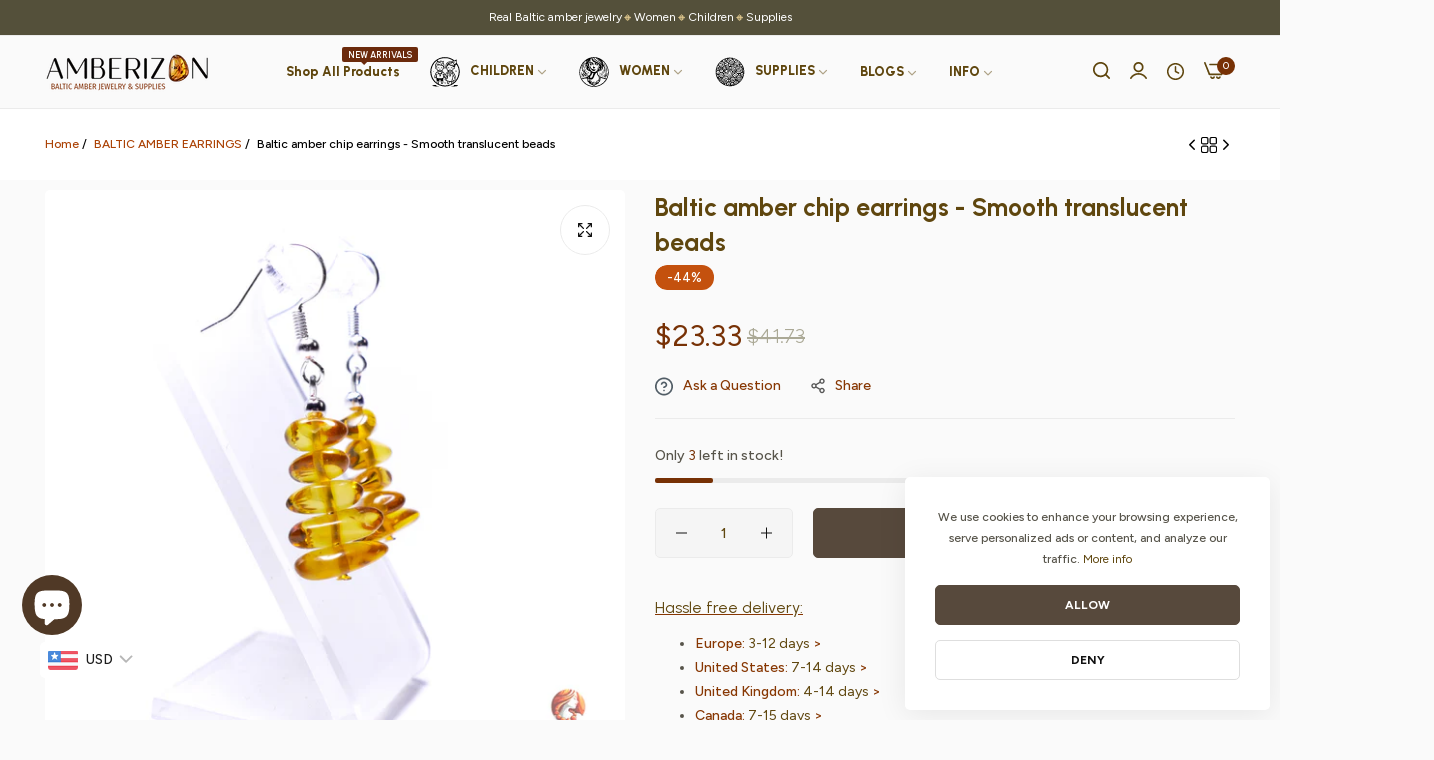

--- FILE ---
content_type: text/css
request_url: https://amberizon.com/cdn/shop/t/22/assets/component-pickup-availability.css?v=18949565946458376801744643094
body_size: -480
content:
.pickup-availability-drawer{overflow-y:auto;overflow-x:hidden}.pickup-availability-preview .icon{flex-shrink:0;height:1.8rem}.pickup-availability-preview .icon-unavailable{height:1.6rem;margin-top:.1rem}.pickup-availability-header{align-items:flex-start;display:flex;justify-content:space-between}.pickup-availability-header .icon{width:2rem}.pickup-availability-header .button-close{top:1rem}.pickup-availability-variant>*+strong{margin-left:1rem}.pickup-availability-list__item>*{margin:0}.pickup-availability-list__item>*+*{margin-top:1rem}.pickup-availability-address p{margin:0}.pickup-availability-address{margin-bottom:1rem}@keyframes animateDrawerOpen{@media screen and (max-width: 749px) {0% {opacity: 0; transform: translateX(100%);} 100% {opacity: 1; transform: translateX(0);}} @media screen and (min-width: 750px) {0% {opacity: 0; transform: translateX(100%);} 100% {opacity: 1; transform: translateX(0);}}}
/*# sourceMappingURL=/cdn/shop/t/22/assets/component-pickup-availability.css.map?v=18949565946458376801744643094 */


--- FILE ---
content_type: image/svg+xml
request_url: https://amberizon.com/cdn/shop/files/baltic-amber-for-women.svg?v=1709927549&width=30
body_size: 3069
content:
<svg preserveAspectRatio="xMidYMid meet" viewBox="0 0 200.000000 200.000000" height="200.000000pt" width="200.000000pt" xmlns="http://www.w3.org/2000/svg" version="1.0">
<metadata>
Created by potrace 1.10, written by Peter Selinger 2001-2011
</metadata>
<g stroke="none" fill="#000000" transform="translate(0.000000,200.000000) scale(0.050000,-0.050000)">
<path d="M1630 3951 c-1357 -296 -2026 -1915 -1263 -3056 980 -1467 3261 -994
3563 739 234 1343 -1011 2597 -2300 2317z m340 -131 c56 -125 429 -440 521
-440 103 0 473 -336 558 -506 160 -320 -72 -754 -403 -754 -40 0 14 37 81 55
183 49 333 305 307 527 -34 282 -263 494 -703 650 -299 106 -493 281 -524 474
-19 117 110 112 163 -6z m260 60 c29 -11 100 -71 156 -133 57 -62 189 -177
294 -255 217 -162 477 -402 457 -422 -8 -7 -59 23 -115 67 -112 88 -234 163
-526 322 -193 106 -356 246 -440 377 l-40 64 81 0 c44 0 104 -9 133 -20z
m-570 -87 c0 -90 102 -288 192 -373 41 -39 67 -56 57 -40 -9 17 12 1 45 -35
55 -58 125 -92 98 -48 -6 9 24 8 67 -4 l77 -20 -49 -65 c-68 -89 -61 -213 13
-228 28 -5 74 -26 103 -46 80 -54 180 -64 255 -25 140 72 184 -13 133 -254
-179 -843 -1022 -889 -1259 -70 -132 458 -79 703 142 655 155 -34 164 -48 36
-59 -144 -13 -205 -81 -130 -144 51 -43 50 -53 -5 -61 -40 -5 -37 -11 31 -51
103 -61 186 -57 292 13 160 107 204 37 129 -206 -58 -186 -49 -232 43 -232 66
0 230 77 230 108 0 42 -54 77 -97 63 -70 -22 -140 7 -132 56 69 404 -37 593
-333 593 l-84 0 11 165 c6 91 17 183 23 205 7 22 -6 2 -28 -44 -44 -91 -58
-210 -34 -279 13 -36 5 -49 -45 -74 -74 -37 -74 -43 -3 185 84 268 222 463
222 315z m1173 -280 c129 -81 190 -133 157 -133 -6 0 -36 17 -66 38 -30 20
-119 79 -198 131 -137 88 -286 234 -286 279 0 11 56 -34 125 -102 69 -67 189
-163 268 -213z m-1779 -137 c-128 -135 -274 -300 -325 -366 -52 -66 -102 -118
-112 -115 -10 3 -29 -20 -42 -50 -13 -30 -35 -62 -49 -71 -13 -8 -19 -30 -12
-48 9 -22 5 -28 -11 -18 -13 8 -24 3 -24 -12 -4 -81 -15 -226 -28 -376 -9
-107 -7 -189 6 -220 15 -37 21 -41 22 -14 3 94 64 -3 71 -113 4 -64 25 -150
48 -194 23 -43 34 -79 24 -79 -9 0 -28 27 -42 61 -31 73 -49 66 -21 -8 58
-153 387 -390 452 -325 25 25 21 35 -35 82 -71 60 -174 190 -222 280 -31 59
-31 59 -30 10 1 -57 48 -173 77 -190 10 -7 19 -23 19 -36 0 -72 -204 290 -249
441 -15 50 23 64 42 15 6 -16 23 -30 38 -30 25 0 102 -91 106 -125 16 -133
361 -425 425 -361 15 15 0 34 -46 62 -80 50 -273 244 -243 244 12 0 34 -15 50
-33 29 -36 210 -126 253 -127 43 0 7 37 -72 74 -174 82 -366 344 -414 566 -34
154 -54 -46 -22 -215 19 -98 -17 -78 -66 36 -136 315 -96 566 141 886 l87 118
14 -78 c11 -64 1 -102 -59 -226 -78 -160 -119 -458 -67 -490 15 -9 22 20 22
93 1 183 152 595 248 675 21 17 7 -26 -36 -109 -90 -176 -108 -311 -61 -453
70 -210 366 -437 570 -437 68 0 81 -114 37 -321 -23 -106 -125 -247 -142 -196
-5 14 -54 -21 -117 -86 -132 -134 -270 -203 -513 -256 -101 -22 -229 -59 -285
-81 -57 -22 -107 -40 -113 -40 -23 0 -115 241 -160 418 -165 646 51 1333 577
1833 205 195 215 198 143 41 -29 -63 -48 -119 -43 -123 10 -10 278 217 353
298 27 29 53 49 58 44 5 -5 -95 -120 -222 -255z m295 11 c-40 -108 -121 -291
-180 -407 -123 -241 -158 -363 -144 -492 13 -112 -15 -91 -43 31 -28 125 6
251 133 491 58 110 147 288 198 395 117 246 132 238 36 -18z m2037 -166 c476
-551 605 -1262 350 -1927 -68 -178 -80 -187 -181 -145 -40 17 -176 57 -302 89
-294 76 -533 200 -533 277 0 14 -16 25 -35 25 -30 -1 -31 -4 -5 -22 27 -19 27
-20 0 -13 -16 5 -30 23 -30 40 0 18 -7 39 -15 47 -8 8 -15 4 -15 -10 0 -41
-58 29 -93 112 -17 41 -36 144 -42 228 l-10 153 169 9 c337 17 568 263 582
618 5 147 20 148 74 5 166 -446 11 -919 -352 -1070 -109 -45 -139 -77 -72 -77
140 0 391 221 483 426 150 333 130 650 -59 938 -55 83 -79 144 -89 230 -8 64
-36 164 -62 223 -27 59 -49 112 -49 118 0 19 191 -163 286 -274z m-1618 -139
l56 -58 -63 -14 c-147 -32 -269 22 -202 89 59 59 143 52 209 -17z m675 25 c60
-54 44 -83 -51 -98 -151 -22 -209 17 -139 94 41 46 142 48 190 4z m210 -51
c32 -32 42 -60 34 -91 -13 -52 -43 -59 -60 -15 -6 17 -28 30 -49 30 -50 0 -48
24 4 57 55 34 37 49 -29 24 -29 -11 -53 -16 -53 -12 0 4 -5 22 -12 39 -19 48
109 24 165 -32z m157 -255 c-13 -76 -91 -167 -106 -123 -8 25 96 229 109 215
6 -6 5 -47 -3 -92z m-1523 -25 c35 -89 29 -121 -15 -75 -31 34 -59 159 -35
159 10 0 32 -38 50 -84z m62 -307 c37 -38 40 -72 7 -105 -67 -67 -159 15 -104
93 36 51 55 53 97 12z m1459 -14 c17 -27 12 -43 -22 -78 -42 -42 -106 -40
-106 4 0 12 10 15 22 8 15 -9 14 1 -2 31 -41 77 60 110 108 35z m-420 -587 c7
-17 12 -55 12 -85 0 -77 85 -246 170 -340 40 -45 68 -91 60 -102 -7 -12 -2
-21 10 -21 16 0 19 -21 9 -63 -8 -40 -6 -58 7 -49 12 7 16 -4 10 -28 -6 -22
-19 -46 -28 -51 -10 -6 -18 -37 -18 -68 0 -31 -13 -67 -30 -81 -16 -14 -30
-42 -30 -62 0 -29 -15 -38 -62 -38 -77 0 -178 -95 -178 -168 0 -29 -11 -52
-23 -52 -13 0 -42 -16 -63 -35 -30 -26 -42 -29 -49 -10 -30 88 -232 110 -321
35 -52 -43 -63 -46 -84 -20 -14 17 -41 30 -60 30 -25 0 -40 21 -49 69 -14 78
-93 151 -161 151 -35 0 -47 14 -54 57 l-8 58 121 -1 c235 -1 343 98 450 412
116 343 318 596 369 462z m-463 -94 c-2 -42 -18 -90 -35 -107 -17 -16 -26 -38
-20 -47 16 -26 -92 -302 -123 -314 -15 -6 -22 -18 -16 -27 14 -24 -68 -65
-103 -51 -15 6 -28 3 -28 -6 0 -27 -65 -16 -104 17 -23 19 -29 36 -16 49 11
11 20 54 20 96 0 42 8 76 18 76 9 0 23 20 30 45 9 36 16 39 30 17 20 -31 94
97 141 245 20 60 33 74 63 67 21 -6 38 -1 38 9 0 11 25 17 55 13 50 -5 55 -13
50 -82z m830 -348 c7 -22 -53 -54 -70 -37 -6 5 -4 24 3 42 13 34 55 31 67 -5z
m-1458 -101 c26 -51 6 -85 -49 -85 -58 0 -83 48 -48 90 33 40 75 38 97 -5z
m1503 5 c38 -45 9 -96 -45 -79 -61 19 -61 20 -36 67 26 50 47 53 81 12z m89
-88 c15 -25 222 -90 411 -131 83 -18 184 -48 226 -67 l76 -34 -88 -120 c-689
-937 -1996 -1051 -2812 -246 -155 153 -310 356 -287 379 51 51 269 102 479
112 l224 10 -11 -72 c-7 -41 -3 -84 9 -99 14 -16 15 -36 3 -55 -55 -87 25
-239 126 -239 41 0 47 -10 47 -73 0 -93 79 -167 179 -167 46 0 69 -9 69 -29 0
-45 102 -115 152 -102 32 8 53 -3 77 -41 95 -145 364 -133 434 20 14 32 33 44
59 37 64 -16 138 14 162 66 16 34 38 49 77 49 87 0 155 68 170 171 10 68 22
89 50 89 54 0 99 78 99 170 0 45 10 92 21 103 25 25 29 128 8 222 -13 62 12
91 40 47z m-1590 -70 c12 -16 15 -33 5 -39 -29 -18 -104 10 -104 39 0 36 68
36 99 0z m1501 -2 c20 -24 18 -32 -9 -42 -39 -16 -82 19 -62 50 18 30 42 27
71 -8z m-1411 -149 c27 -29 32 -54 20 -95 -9 -31 -14 -63 -12 -71 9 -40 -145
48 -176 102 -18 30 -20 30 -20 1 -1 -57 79 -141 121 -127 41 13 54 -22 13 -36
-32 -12 -120 21 -139 51 -82 128 93 286 193 175z m1370 -60 c38 -70 -21 -103
-85 -46 -39 34 -39 34 -16 -10 13 -25 34 -45 46 -45 12 0 17 -5 11 -12 -25
-24 -95 35 -95 81 0 75 104 99 139 32z m-1200 -166 c9 -25 10 -52 2 -61 -21
-23 -121 20 -121 52 0 68 93 75 119 9z m1041 5 c50 -50 51 -90 2 -143 -49 -52
-102 -37 -149 43 -67 114 52 195 147 100z m-110 -200 c34 -18 56 -19 93 -1 45
22 45 22 8 -8 -87 -70 -214 6 -210 126 1 20 14 8 33 -30 17 -35 52 -74 76 -87z
m-396 0 c22 -44 26 -45 26 -10 1 38 4 37 41 -7 71 -86 35 -222 -74 -273 -170
-81 -334 88 -245 254 20 37 26 32 71 -63 52 -107 140 -170 205 -145 21 8 7 18
-39 29 -38 10 -82 30 -97 45 -23 23 -16 23 50 0 60 -20 85 -21 106 -3 23 18
12 25 -55 34 -94 13 -184 86 -181 147 1 36 4 35 20 -10 24 -64 107 -107 154
-79 28 16 22 20 -29 20 -79 1 -123 48 -86 92 36 44 103 28 133 -31z m-345 9
c35 -36 35 -35 19 -77 -18 -46 -102 -40 -129 9 -41 78 46 131 110 68z m609
-14 c20 -53 11 -75 -30 -75 -35 0 -57 48 -41 90 17 44 52 37 71 -15z m-679
-125 c22 -7 50 -7 61 0 11 7 20 3 20 -9 0 -11 -26 -21 -59 -21 -61 0 -130 69
-107 107 7 11 20 1 28 -22 8 -23 34 -47 57 -55z"></path>
<path d="M1900 3748 c0 -101 318 -369 437 -368 21 0 -123 84 -152 89 -35 5
-201 166 -247 241 -21 33 -38 50 -38 38z"></path>
<path d="M2520 3552 c0 -6 43 -39 95 -75 52 -35 80 -47 61 -25 -35 40 -156
118 -156 100z"></path>
<path d="M1395 2895 c-17 -44 32 -232 93 -350 155 -305 469 -502 617 -385 61
48 90 130 39 110 -89 -35 -161 -32 -246 9 -48 24 -68 39 -43 34 25 -5 45 -2
45 6 0 8 76 12 169 9 95 -4 175 2 181 13 7 10 2 19 -11 19 -12 0 -47 18 -77
39 -69 49 -210 56 -305 16 -91 -39 -178 4 -231 115 -18 38 -41 70 -50 70 -9 0
-16 23 -16 51 0 29 -9 46 -20 39 -11 -7 -21 2 -22 19 -2 17 -5 40 -8 51 -3 11
-6 43 -7 71 -2 32 -11 46 -25 38 -13 -9 -18 -42 -11 -84 16 -97 -5 -68 -35 48
-17 66 -28 85 -37 62z"></path>
<path d="M2588 2873 c7 -20 13 -92 14 -160 1 -92 6 -110 18 -73 27 84 22 190
-12 231 -29 36 -30 36 -20 2z"></path>
<path d="M2546 2703 c-25 -136 -128 -371 -228 -520 -50 -74 -54 -85 -17 -53
137 121 289 463 275 623 -6 71 -8 68 -30 -50z"></path>
<path d="M769 3274 c-70 -41 -210 -160 -199 -170 5 -5 23 2 40 16 17 14 30 16
30 5 0 -12 -13 -26 -30 -32 -18 -7 -25 -26 -18 -47 9 -27 7 -29 -7 -9 -28 38
-150 -112 -236 -290 -85 -178 -90 -221 -5 -57 59 116 136 230 136 202 0 -7
-26 -65 -58 -129 -68 -134 -128 -328 -117 -378 4 -19 19 15 34 75 55 227 194
466 398 685 49 52 79 95 68 95 -11 0 -31 -13 -45 -30 -14 -16 -35 -30 -47 -30
-12 0 10 27 48 59 73 63 76 75 8 35z"></path>
<path d="M417 2525 c-12 -30 -24 -136 -28 -235 l-6 -180 16 180 c10 99 27 205
39 235 11 30 17 55 11 55 -5 0 -20 -25 -32 -55z"></path>
<path d="M840 2334 c0 -129 93 -267 246 -364 71 -45 100 -19 34 31 -140 104
-164 129 -201 200 -21 43 -39 94 -39 113 0 20 -9 50 -20 66 -14 22 -19 11 -20
-46z"></path>
<path d="M211 1996 c16 -307 163 -540 424 -673 157 -81 113 -24 -101 126 -219
154 -279 262 -314 562 l-18 159 9 -174z"></path>
<path d="M292 2000 c13 -194 129 -455 228 -513 33 -20 60 -42 60 -50 0 -17 82
-47 108 -40 9 3 36 -11 58 -31 23 -20 -2 18 -55 84 -93 115 -190 292 -191 346
0 21 -5 21 -28 0 -20 -18 -22 -34 -8 -51 12 -14 14 -25 6 -25 -8 0 -4 -14 10
-30 21 -26 20 -29 -4 -20 -29 12 -103 161 -127 258 -8 29 -21 52 -30 52 -9 0
-20 29 -25 65 -5 36 -6 16 -2 -45z"></path>
<path d="M1200 1980 c0 -43 62 -141 82 -129 11 7 33 2 48 -11 83 -69 55 3 -30
76 -55 47 -100 76 -100 64z"></path>
<path d="M1033 1889 c12 -31 204 -179 216 -166 4 4 -45 49 -109 101 -65 51
-113 81 -107 65z"></path>
<path d="M291 1480 c31 -108 82 -185 149 -225 l70 -42 -53 58 c-29 33 -82 104
-117 159 -37 57 -58 79 -49 50z"></path>
<path d="M3300 3211 c0 -8 20 -43 45 -77 24 -35 74 -117 110 -184 47 -85 62
-103 53 -60 -21 99 -208 388 -208 321z"></path>
<path d="M3309 3070 c31 -55 77 -163 103 -240 45 -136 46 -138 47 -58 1 92
-92 298 -163 360 -38 34 -37 26 13 -62z"></path>
<path d="M3570 2890 c227 -565 50 -1162 -434 -1470 -145 -92 -141 -103 10 -27
228 115 461 415 552 714 41 135 61 433 24 376 -11 -18 -22 5 -31 70 -17 117
-86 329 -116 357 -14 14 -16 8 -5 -20z"></path>
<path d="M3529 2791 c77 -241 47 -563 -76 -808 -84 -166 -82 -182 4 -47 101
157 231 576 166 536 -9 -6 -27 58 -40 141 -12 83 -33 166 -45 184 -18 29 -19
28 -9 -6z"></path>
<path d="M3260 2235 c-38 -66 -105 -160 -147 -209 -43 -48 -73 -92 -68 -98 18
-17 197 198 248 298 72 143 48 150 -33 9z"></path>
<path d="M3179 2009 c-111 -114 -275 -223 -406 -271 -40 -14 -73 -33 -73 -42
0 -23 75 -20 90 4 7 11 30 20 51 20 22 0 39 7 39 16 0 9 36 37 79 61 91 51
293 230 322 286 31 57 17 46 -102 -74z"></path>
<path d="M3643 1854 c-73 -152 -117 -211 -263 -357 -104 -104 -152 -164 -119
-146 31 16 62 37 68 47 6 11 50 48 96 84 71 54 63 42 -45 -71 -85 -89 -109
-123 -70 -99 59 37 59 37 30 -1 -28 -35 -27 -36 10 -16 77 41 303 326 307 385
4 84 23 179 52 258 50 140 28 112 -66 -84z"></path>
<path d="M2770 1900 c-22 -9 -56 -22 -76 -28 -20 -7 -31 -20 -25 -31 15 -23
131 14 131 42 0 11 9 14 20 7 11 -7 20 -3 20 9 0 24 -15 25 -70 1z"></path>
<path d="M3782 1833 c-5 -77 -152 -319 -277 -454 -119 -129 -151 -185 -58
-104 38 33 39 33 27 0 -11 -30 -7 -33 26 -15 93 50 301 355 259 380 -13 8 -9
40 12 88 17 42 27 91 22 109 -7 27 -9 27 -11 -4z"></path>
<path d="M3180 1617 c-27 -23 -104 -69 -170 -102 -66 -34 -109 -65 -95 -70 13
-4 67 16 120 45 101 56 246 170 214 169 -10 0 -41 -19 -69 -42z"></path>
<path d="M1842 504 c-3 -68 48 -153 107 -180 84 -38 85 -28 6 37 -41 34 -83
90 -93 125 -15 52 -19 55 -20 18z"></path>
</g>
</svg>


--- FILE ---
content_type: image/svg+xml
request_url: https://amberizon.com/cdn/shop/files/baltic-amber-for-babies-necklaces-bracelets-anklets.svg?v=1710043966&width=30
body_size: 3191
content:
<svg preserveAspectRatio="xMidYMid meet" viewBox="0 0 200.000000 200.000000" height="200.000000pt" width="200.000000pt" xmlns="http://www.w3.org/2000/svg" version="1.0">
<metadata>
Created by potrace 1.10, written by Peter Selinger 2001-2011
</metadata>
<g stroke="none" fill="#000000" transform="translate(0.000000,200.000000) scale(0.050000,-0.050000)">
<path d="M1610 3950 c-1262 -235 -1938 -1627 -1360 -2800 455 -923 1614 -1341
2548 -917 1104 501 1509 1883 841 2870 -42 62 -73 117 -68 122 23 22 11 239
-19 342 l-34 115 -57 -48 c-109 -92 -187 -89 -338 12 -436 291 -988 402 -1513
304z m830 -149 c158 -41 448 -163 556 -233 l46 -30 -86 -78 c-58 -52 -98 -74
-123 -67 -361 107 -765 -193 -751 -558 3 -86 -4 -163 -18 -189 -53 -97 1 -228
104 -254 27 -7 55 -30 62 -51 7 -22 38 -61 69 -87 87 -73 73 -138 -59 -272
-61 -62 -138 -165 -173 -230 -66 -125 -101 -119 -116 20 -6 51 -167 251 -241
300 -92 60 6 328 119 328 89 0 144 184 82 273 -23 32 -25 57 -10 109 31 105 3
248 -70 356 -56 84 -61 101 -38 133 29 39 38 229 11 229 -9 0 -34 -13 -55 -29
-49 -37 -152 -41 -138 -6 18 47 -345 32 -446 -18 -58 -29 -85 -34 -85 -17 0
13 -19 49 -42 78 -24 30 -39 57 -35 61 253 229 989 347 1437 232z m-1480 -312
c0 -17 -18 -66 -40 -109 -22 -43 -40 -96 -40 -118 0 -22 -28 -59 -62 -84 -107
-76 -150 -260 -96 -414 17 -50 15 -71 -10 -108 -55 -78 -16 -219 68 -246 68
-22 243 -212 220 -240 -11 -13 -14 -29 -8 -35 22 -22 -14 -93 -41 -82 -34 12
-256 -251 -242 -287 5 -14 -7 -55 -28 -91 -165 -284 -113 -646 69 -475 l43 40
41 -45 c42 -45 83 -615 45 -615 -35 0 -340 346 -423 480 -479 772 -322 1809
360 2370 116 96 144 108 144 59z m2386 -14 c29 -21 16 -25 -81 -27 -128 -2
-276 -54 -254 -90 8 -12 20 -15 27 -5 6 9 53 21 102 25 50 4 104 9 120 11 17
2 61 18 98 37 38 19 70 32 72 29 2 -3 15 -23 28 -45 24 -39 24 -38 15 5 -6 28
-1 40 11 32 41 -25 3 -228 -53 -286 -28 -30 -45 -61 -36 -71 8 -9 3 -10 -11
-1 -14 8 -48 0 -74 -17 -47 -31 -50 -30 -81 29 -17 34 -49 79 -72 102 -52 52
-42 60 82 64 55 2 101 10 101 18 0 26 -101 40 -207 30 -140 -15 -203 24 -140
87 82 82 284 124 353 73z m-1804 -87 c77 -17 153 -27 169 -20 44 17 35 -39
-16 -98 -32 -37 -74 -56 -145 -67 l-100 -15 75 -26 c41 -14 104 -22 139 -19
92 10 155 -103 155 -273 l1 -120 -49 80 c-31 51 -103 116 -199 180 -84 55
-152 107 -152 115 0 8 -9 15 -20 15 -35 0 -22 -35 50 -128 38 -51 66 -92 61
-92 -52 0 -241 96 -297 150 l-72 70 -6 -95 -6 -95 -54 90 -55 89 -90 -194
c-50 -107 -92 -210 -93 -230 -3 -83 -56 93 -57 191 -1 125 36 207 108 240 28
13 51 39 51 59 0 60 41 185 60 185 11 0 13 -28 6 -63 l-12 -63 89 61 c155 107
247 121 459 73z m1415 -123 c148 -76 227 -188 239 -340 l9 -115 -55 80 c-68
101 -132 170 -155 170 -10 0 4 -27 32 -59 50 -61 105 -195 87 -214 -6 -5 -16
8 -23 31 -11 35 -196 142 -246 142 -56 0 -233 68 -268 103 l-41 41 -83 -78
c-150 -141 -185 -155 -52 -21 130 131 131 131 242 130 61 0 122 6 135 14 13 8
38 3 54 -11 20 -16 36 -18 45 -6 7 11 35 35 61 53 l49 33 -59 26 c-324 141
-734 -110 -735 -450 0 -127 -30 -128 -47 -1 -52 389 428 668 811 472z m522
-236 c-35 -42 -128 -89 -173 -88 -20 1 0 15 44 31 44 16 93 43 109 59 39 39
53 37 20 -2z m-790 -179 c108 -63 131 -63 71 0 -26 28 -40 50 -31 50 42 0 298
-153 340 -203 27 -31 67 -57 89 -57 22 0 51 -19 63 -41 30 -57 -23 -139 -91
-139 -28 0 -50 -9 -50 -19 0 -102 -235 -240 -410 -240 -175 0 -410 138 -410
240 0 10 -17 19 -39 19 -53 0 -101 53 -101 111 0 61 13 61 61 4 44 -51 78 -24
79 61 0 72 34 125 157 244 l113 111 37 -46 c20 -25 75 -68 122 -95z m-1596 70
c38 -33 81 -60 96 -60 15 0 44 -6 63 -14 27 -10 21 5 -21 60 -30 41 -46 74
-35 74 12 0 27 -9 34 -20 31 -51 185 -106 307 -110 158 -6 183 -29 197 -187
13 -134 43 -159 84 -68 23 50 27 51 46 17 31 -54 -12 -131 -80 -144 -37 -8
-69 -34 -92 -76 -134 -250 -611 -248 -745 2 -22 40 -51 66 -75 66 -54 0 -112
58 -112 112 0 66 30 74 60 17 30 -54 60 -65 60 -21 0 16 27 96 60 179 33 82
60 168 60 191 0 55 12 53 93 -18z m2527 -45 c378 -656 237 -1566 -333 -2140
-151 -151 -204 -188 -179 -123 7 17 12 67 12 110 0 49 9 78 25 78 48 0 275
163 275 197 0 18 -17 58 -38 90 -37 56 -37 57 13 106 107 107 -45 519 -299
813 -55 64 -95 122 -88 128 6 7 2 24 -10 39 -17 20 -8 38 39 77 33 29 66 69
73 91 7 21 25 39 40 39 102 0 198 204 128 274 -16 16 -5 26 40 36 86 19 93 43
23 80 -83 43 -77 82 14 97 41 7 98 34 125 61 68 67 71 66 140 -53z m-2000
-725 c0 -19 -19 -30 -50 -30 -52 0 -68 29 -25 47 48 19 75 13 75 -17z m1321
-23 c-40 -29 -81 -22 -81 13 0 19 80 37 106 24 10 -5 -2 -21 -25 -37z m-1526
-12 c-12 -38 -144 -43 -174 -6 -23 27 -14 31 78 31 75 0 102 -7 96 -25z m1343
-7 c-24 -29 -92 -37 -146 -16 -62 24 -31 43 69 43 83 0 96 -4 77 -27z m-1463
-100 c46 -9 84 -1 136 30 99 58 167 -25 79 -98 -16 -14 -30 -37 -30 -52 0 -16
-14 -28 -31 -28 -16 0 -35 -13 -42 -30 -6 -17 -36 -30 -67 -30 -30 0 -66 14
-80 30 -14 17 -37 30 -52 30 -16 0 -28 12 -28 28 0 15 -12 37 -28 50 -22 18
-29 102 -14 160 1 5 23 -10 48 -34 25 -24 74 -49 109 -56z m-199 27 c8 -42
-50 -69 -80 -39 -30 30 -3 88 39 80 19 -3 38 -22 41 -41z m564 29 c0 -38 -76
-82 -88 -51 -21 53 -13 67 38 67 28 0 50 -7 50 -16z m775 -20 c5 -14 -3 -23
-18 -20 -15 3 -25 -5 -22 -19 3 -14 -3 -25 -14 -25 -28 0 -46 38 -33 72 14 36
75 30 87 -8z m134 5 c50 -38 170 -37 225 1 26 18 48 23 55 11 46 -73 -234
-119 -309 -51 -69 63 -45 95 29 39z m440 12 c17 -26 -73 -85 -96 -62 -28 28 1
81 45 81 22 0 45 -8 51 -19z m-2001 -143 c-19 -31 12 -95 53 -108 21 -7 39
-25 39 -41 0 -35 91 -97 118 -80 46 28 101 -33 62 -67 -84 -74 -38 -222 68
-222 109 0 144 161 50 227 -46 32 -7 83 48 62 44 -17 114 25 114 68 0 20 22
47 49 59 34 15 50 41 55 86 9 93 36 89 121 -18 l75 -93 -52 -51 c-29 -27 -56
-41 -61 -30 -66 167 -83 58 -25 -164 76 -290 75 -295 -23 -334 -201 -80 -537
-80 -738 0 -97 39 -95 20 -22 318 56 232 55 332 -4 220 l-28 -54 -54 47 -54
47 83 96 c73 84 175 110 126 32z m1704 -13 c49 6 107 26 129 46 57 52 122 -24
79 -91 -17 -26 -19 -26 -20 3 0 36 -117 8 -165 -40 -33 -33 -129 -29 -142 7
-7 17 -26 30 -42 30 -17 0 -31 11 -31 23 0 13 -16 41 -35 63 -32 35 -27 34 51
-6 65 -34 107 -43 176 -35z m-368 44 c16 -15 -175 -466 -216 -511 -19 -21 -40
-72 -46 -113 -14 -81 -85 -118 -109 -55 -43 112 304 747 371 679z m112 -13
c33 -33 30 -56 -7 -56 -17 0 -26 -9 -19 -20 20 -32 -22 -23 -50 10 -44 53 27
115 76 66z m775 -286 c100 -203 143 -346 121 -402 -18 -46 -92 28 -92 92 0 19
-17 56 -37 82 -37 46 -171 352 -204 461 -50 171 88 19 212 -233z m-2111 269
c0 -30 -52 -80 -68 -65 -29 29 -10 86 28 86 22 0 40 -10 40 -21z m1428 -91
c42 -16 41 -80 -2 -97 -42 -16 -95 36 -79 77 13 34 32 39 81 20z m308 -41 c8
-54 -52 -79 -93 -39 -25 25 -25 35 -3 62 35 42 89 30 96 -23z m-425 -2 c-32
-32 57 -121 104 -103 34 13 60 10 87 -9 35 -24 36 -30 8 -40 -68 -26 -100
-157 -49 -198 63 -51 156 -39 196 25 l31 50 -54 -48 c-62 -56 -74 -42 -14 18
50 50 50 81 1 134 -44 48 -14 97 45 75 45 -17 114 26 114 72 0 26 14 39 40 39
22 0 40 -12 40 -26 0 -42 146 -374 257 -585 l101 -190 -79 -50 c-315 -198
-768 -209 -1094 -25 -127 71 -135 83 -97 140 24 37 195 449 290 701 14 37 30
51 52 42 18 -7 27 -17 21 -22z m-1552 -188 c1 -19 -32 -77 -72 -129 -40 -52
-80 -125 -91 -162 -19 -70 -50 -86 -69 -36 -12 32 59 285 106 375 32 62 125
26 126 -48z m1050 25 c30 -67 32 -89 11 -153 l-25 -75 -39 48 c-83 103 -97
163 -51 213 56 60 63 58 104 -33z m-589 -20 c0 -41 -26 -82 -52 -82 -33 0 -35
10 -7 61 21 40 59 53 59 21z m1318 -26 c-17 -31 -17 -46 -2 -51 26 -9 8 -65
-20 -65 -11 0 -15 14 -9 30 7 17 3 30 -8 30 -21 0 -26 66 -6 87 36 35 68 13
45 -31z m-778 -287 c0 -59 65 -129 120 -129 39 0 38 -4 -13 -80 -64 -98 -54
-114 140 -227 l126 -74 21 -160 c43 -325 241 -342 312 -27 l26 112 81 4 81 4
30 -121 c17 -66 37 -136 45 -154 11 -26 -17 -45 -136 -95 -436 -181 -957 -181
-1401 0 -78 32 -145 58 -149 58 -4 0 0 25 8 55 8 30 34 158 57 283 42 227 42
229 99 231 69 3 63 16 111 -264 45 -267 75 -325 169 -325 132 0 172 129 173
552 0 199 4 226 41 259 33 30 39 52 29 105 -8 46 -6 64 9 55 11 -7 21 -35 21
-62z m-726 -537 c12 -9 -68 -280 -85 -286 -51 -17 -88 47 -101 177 l-13 133
97 -11 c54 -6 100 -12 102 -13z m533 -97 c-26 -264 -102 -277 -154 -28 l-28
131 83 7 c45 5 89 10 97 12 8 1 9 -53 2 -122z m825 -18 c-40 -251 -135 -251
-163 -1 l-14 120 95 -22 94 -22 -12 -75z m519 -70 c-11 -56 -58 -107 -99 -107
-12 0 -72 193 -72 231 0 13 38 31 85 41 95 21 114 -15 86 -165z"></path>
<path d="M435 2127 c-31 -31 -31 -36 0 -58 49 -36 105 20 62 62 -25 25 -33 25
-62 -4z"></path>
<path d="M1274 3338 c-129 -30 -274 -117 -274 -164 0 -11 16 -7 35 9 19 16 71
32 115 36 44 3 94 7 110 9 47 5 188 55 209 74 10 10 37 19 60 20 35 2 34 4 -9
18 -65 21 -152 20 -246 -2z"></path>
<path d="M884 3074 c-28 -30 -47 -82 -54 -145 l-10 -99 28 109 c16 63 47 125
72 145 25 20 36 36 26 36 -11 0 -39 -21 -62 -46z"></path>
<path d="M2384 2616 c-27 -27 -32 -76 -8 -76 9 0 27 11 40 24 20 20 33 20 64
0 68 -42 86 -13 29 45 -38 37 -92 40 -125 7z"></path>
<path d="M2824 2616 c-54 -54 -27 -91 37 -51 33 20 43 20 57 -3 10 -15 28 -21
41 -13 17 11 14 25 -11 53 -39 43 -89 49 -124 14z"></path>
<path d="M2634 2547 c-27 -27 -13 -50 27 -43 22 3 41 15 41 26 0 24 -49 37
-68 17z"></path>
<path d="M2348 2491 c-16 -40 7 -71 51 -71 45 0 66 47 35 78 -31 31 -73 28
-86 -7z"></path>
<path d="M2907 2490 c-7 -18 -3 -42 9 -54 30 -30 88 -3 80 39 -9 46 -73 57
-89 15z"></path>
<path d="M2540 2390 c0 -87 221 -104 253 -19 18 47 -8 59 -49 22 -46 -41 -111
-43 -144 -3 -32 39 -60 38 -60 0z"></path>
<path d="M1033 2603 c-27 -30 -30 -43 -10 -55 14 -8 28 -5 32 8 11 32 79 31
91 -1 5 -14 16 -18 26 -9 24 23 -19 83 -65 90 -22 3 -55 -12 -74 -33z"></path>
<path d="M1484 2616 c-28 -28 -32 -76 -6 -76 10 0 23 11 28 25 7 20 18 20 52
-1 60 -35 94 -10 50 38 -39 43 -89 49 -124 14z"></path>
<path d="M1280 2529 c0 -19 14 -29 33 -25 51 9 57 56 9 56 -25 0 -42 -13 -42
-31z"></path>
<path d="M1003 2477 c9 -61 87 -67 87 -7 0 27 -16 42 -47 47 -38 5 -45 -2 -40
-40z"></path>
<path d="M1562 2493 c-37 -45 30 -90 71 -48 34 33 22 75 -22 75 -14 0 -36 -12
-49 -27z"></path>
<path d="M1190 2419 c-24 -37 61 -106 130 -106 67 0 154 69 132 104 -9 14 -28
7 -53 -18 -50 -50 -95 -49 -151 3 -31 29 -48 34 -58 17z"></path>
<path d="M3441 2182 c-12 -23 -36 -42 -52 -42 -16 0 -29 -9 -29 -20 0 -11 13
-20 29 -20 16 0 40 -19 52 -42 l22 -42 30 42 c16 23 42 42 58 42 16 0 29 9 29
20 0 11 -13 20 -29 20 -16 0 -42 19 -58 42 l-30 42 -22 -42z"></path>
<path d="M2298 1445 c-46 -140 -106 -303 -132 -362 -62 -140 -40 -148 105 -43
44 32 115 187 95 207 -6 7 -1 25 12 41 14 16 28 76 33 132 5 57 14 113 21 124
7 11 2 27 -12 36 -14 8 -25 39 -25 68 0 81 -6 68 -97 -203z"></path>
<path d="M3010 1373 c0 -254 -23 -320 -168 -469 -45 -46 -79 -84 -75 -84 33 0
155 80 204 133 33 37 73 67 90 67 25 1 25 3 -1 20 -16 11 -20 20 -7 20 45 0
11 483 -38 531 -3 3 -5 -95 -5 -218z"></path>
<path d="M1915 520 c72 -44 135 -52 155 -20 7 12 19 17 27 12 7 -5 31 4 52 20
34 25 20 28 -130 28 l-169 0 65 -40z"></path>
<path d="M530 258 c-336 -59 -309 -112 84 -166 290 -39 658 -59 576 -31 -61
21 -263 79 -300 86 -50 10 -70 38 -58 84 14 55 -88 64 -302 27z"></path>
<path d="M3174 241 c-5 -22 1 -43 13 -47 36 -13 15 -24 -187 -90 l-190 -63
190 11 c490 27 792 85 736 140 -75 75 -544 116 -562 49z"></path>
</g>
</svg>


--- FILE ---
content_type: image/svg+xml
request_url: https://amberizon.com/cdn/shop/files/baltic-amber-jewelry-supplies-beads-clasps-tumbled-stones.svg?v=1710044383&width=30
body_size: 9760
content:
<svg preserveAspectRatio="xMidYMid meet" viewBox="0 0 300.000000 300.000000" height="300.000000pt" width="300.000000pt" xmlns="http://www.w3.org/2000/svg" version="1.0">
<metadata>
Created by potrace 1.10, written by Peter Selinger 2001-2011
</metadata>
<g stroke="none" fill="#000000" transform="translate(0.000000,300.000000) scale(0.050000,-0.050000)">
<path d="M2570 5848 c-1152 -179 -2132 -1103 -2383 -2248 -46 -212 -53 -916
-11 -1110 424 -1942 2521 -2929 4198 -1975 1663 944 1995 3127 682 4470 -677
691 -1579 1004 -2486 863z m551 -120 c212 -62 390 -192 304 -221 -19 -7 -83
-33 -141 -59 -58 -25 -118 -41 -133 -35 -30 11 -377 -308 -416 -382 l-21 -41
46 40 c58 51 33 -4 -44 -94 l-46 -54 -97 89 -97 90 85 110 c122 158 363 377
477 434 64 32 93 57 83 73 -49 80 -487 -267 -654 -519 -53 -80 -76 -92 -123
-62 -70 44 320 485 529 599 139 75 114 71 248 32z m-464 -36 c7 -37 -26 -71
-70 -72 -35 0 -51 61 -24 93 31 38 85 26 94 -21z m1067 -63 c20 -43 17 -57
-19 -92 -55 -56 -139 -37 -157 34 -27 107 130 160 176 58z m-1333 -18 c133
-133 -35 -346 -188 -239 -62 44 -87 115 -62 181 43 114 166 142 250 58z m1707
-103 c111 -93 84 -178 -53 -173 -13 0 -21 -6 -16 -14 5 -8 -22 -45 -60 -82
l-70 -67 -51 51 c-182 182 54 451 250 285z m-2090 -93 c173 -151 105 -408
-126 -477 -210 -63 -403 216 -284 408 90 146 284 178 410 69z m1667 -74 c53
-79 54 -78 -112 -148 -69 -29 -168 -81 -220 -116 -162 -109 -422 -378 -331
-343 23 9 30 5 20 -11 -24 -39 -133 -30 -118 10 9 23 5 29 -11 19 -12 -8 -23
-7 -23 2 0 9 20 25 45 36 55 25 70 86 24 103 -23 9 -47 -3 -72 -35 -53 -67
-85 -126 -61 -111 11 7 31 -1 45 -18 20 -25 19 -28 -8 -17 -18 7 -33 2 -33
-10 0 -27 -73 -29 -90 -2 -39 64 263 440 450 560 262 168 419 194 495 81z
m853 -60 c99 -38 285 -221 334 -330 82 -179 4 -533 -90 -408 -37 49 -252 -22
-252 -84 0 -12 -15 -18 -34 -15 -21 4 -38 -9 -43 -33 -6 -32 -2 -35 21 -16 23
19 29 11 33 -46 6 -101 -65 -97 -108 6 -17 41 -53 98 -79 125 l-48 50 131 0
c101 0 136 8 156 35 14 19 34 35 44 35 22 0 176 171 180 199 1 12 4 37 6 56 3
22 8 26 14 10 20 -50 39 -23 31 45 -10 84 -36 90 -69 15 -52 -121 -201 -307
-277 -346 -100 -51 -110 -50 -267 24 -137 64 -234 79 -247 40 -4 -13 -20 -23
-36 -23 -32 0 -37 66 -8 120 11 20 22 84 24 140 3 57 8 93 12 81 6 -16 22 -11
50 13 22 20 35 25 27 12 -18 -31 86 -86 164 -86 132 0 284 109 290 208 4 65
41 66 104 3 102 -102 11 -251 -153 -251 -62 0 -78 -7 -78 -36 0 -49 -39 -84
-93 -84 -56 0 -91 56 -65 104 17 32 9 36 -76 35 -93 0 -95 -1 -46 -29 49 -28
49 -29 5 -29 -25 -1 -45 -10 -45 -21 0 -11 12 -20 28 -20 15 0 38 -13 51 -28
25 -31 165 -63 231 -54 61 9 262 158 287 214 54 119 -20 328 -117 328 -30 0
-85 6 -122 13 l-68 13 48 -39 c61 -51 43 -116 -40 -145 -33 -11 -86 -39 -117
-61 -96 -69 -196 -33 -166 59 6 17 -18 4 -52 -29 -85 -79 -103 -49 -31 54 109
158 379 243 556 176z m-2262 -49 c13 -33 -2 -52 -39 -52 -15 0 -27 18 -27 40
0 45 50 54 66 12z m-830 -36 c43 -43 29 -96 -27 -96 -59 0 -84 47 -49 90 30
36 45 37 76 6z m2353 -95 c40 -76 39 -81 -10 -81 -23 0 -37 -7 -31 -16 5 -9
-17 -26 -49 -38 -33 -13 -59 -14 -59 -4 0 10 12 18 28 18 45 0 78 53 56 92
-13 23 -12 43 3 61 30 34 28 35 62 -32z m-102 -6 c7 -25 13 -51 13 -57 0 -7
-60 -42 -134 -79 -156 -76 -374 -275 -355 -324 20 -53 -27 -59 -91 -12 -81 60
-80 63 85 225 214 210 459 335 482 247z m-2172 -135 c177 -78 306 -249 335
-446 17 -108 -12 -127 -58 -38 -77 149 -324 362 -457 395 -31 7 -63 27 -73 44
-12 21 -33 27 -69 18 -74 -19 -47 -66 46 -81 219 -35 625 -469 533 -570 -18
-19 -32 -58 -32 -85 0 -81 -20 -80 -99 5 -41 43 -87 76 -103 72 -15 -4 -20 -3
-11 2 9 4 -14 40 -50 79 -51 53 -56 65 -22 47 25 -13 45 -17 45 -10 0 7 13 2
28 -11 21 -17 32 -17 42 0 10 15 35 3 76 -34 35 -32 49 -39 33 -17 -16 22 -42
51 -59 63 -113 88 -115 91 -50 77 l60 -13 -60 63 c-81 85 -171 138 -307 182
-62 20 -99 36 -81 37 17 1 75 -12 129 -28 123 -37 137 -27 25 19 -47 19 -149
38 -226 41 -102 5 -118 2 -60 -8 l80 -14 -110 -16 c-60 -8 -131 -29 -157 -46
-25 -17 -51 -25 -57 -19 -22 21 15 74 74 108 33 19 60 44 60 56 0 22 159 132
242 167 67 29 220 11 333 -39z m886 19 c55 -55 34 -79 -71 -79 -65 0 -94 -10
-108 -36 -11 -20 -57 -63 -103 -94 l-83 -58 -35 47 c-33 44 -35 44 -45 7 -6
-22 2 -56 17 -76 15 -21 27 -56 27 -78 0 -30 6 -34 23 -17 16 16 32 16 57 1
19 -13 59 -16 92 -7 l58 14 -65 28 c-66 27 -97 106 -32 81 17 -7 44 -3 59 9
14 13 35 17 45 11 10 -6 41 11 69 39 28 28 55 43 61 34 16 -25 -61 -185 -89
-185 -14 0 -19 -5 -13 -12 31 -31 112 61 145 163 29 93 39 107 63 86 23 -19
28 -18 23 5 -3 15 8 28 24 28 17 0 28 -11 25 -25 -3 -14 3 -25 13 -25 24 0 62
-112 62 -182 0 -66 -58 -198 -88 -198 -11 0 -10 10 4 24 13 13 24 31 24 39 0
8 -22 -7 -49 -34 -28 -28 -72 -49 -104 -49 l-54 0 49 53 48 53 -80 -53 c-43
-29 -88 -53 -98 -53 -36 0 -89 -64 -78 -94 10 -24 2 -28 -36 -16 -78 24 -176
131 -191 208 -11 61 -16 65 -29 32 -10 -24 -12 -4 -6 50 8 67 6 82 -10 60 -34
-48 -28 26 9 115 82 196 352 302 470 184z m1439 -65 c0 -27 -58 -115 -59 -90
-3 59 -348 -133 -470 -262 -119 -126 -147 -70 -33 68 169 205 562 403 562 284z
m-64 -217 c-5 -13 -44 -34 -87 -47 -44 -13 -105 -39 -135 -59 -62 -41 -94 -29
-53 20 64 77 296 150 275 86z m1341 5 c35 -22 22 -102 -22 -130 -69 -43 -147
55 -94 119 27 32 75 37 116 11z m-3771 -77 c41 -16 84 -46 95 -66 20 -38 24
-40 -281 98 -77 34 89 6 186 -32z m-35 -83 l129 -60 -32 -69 -33 -68 -93 42
c-70 32 -131 43 -254 43 -162 -1 -208 35 -120 95 15 10 15 14 -2 15 -41 0 -84
-59 -75 -104 4 -24 -4 -58 -18 -75 -23 -26 -21 -37 10 -66 29 -28 37 -29 37
-6 0 15 32 40 70 54 39 14 70 33 70 44 0 30 172 -2 265 -49 144 -73 395 -263
395 -298 0 -70 -175 -105 -252 -51 -45 31 -256 100 -378 123 -48 9 -65 18 -44
23 24 5 33 20 25 40 -13 34 128 27 229 -11 28 -11 56 -18 63 -17 7 2 30 -13
51 -31 36 -33 40 -33 72 5 49 56 42 82 -16 67 -43 -11 -48 -7 -36 25 13 34 11
35 -20 4 -30 -30 -42 -31 -129 -4 -123 38 -254 25 -315 -33 l-47 -44 -25 47
c-13 26 -41 77 -61 113 -152 270 168 418 534 246z m1743 14 c198 -186 -47
-477 -254 -303 -42 35 -60 66 -53 90 5 21 -3 50 -18 66 -129 128 191 273 325
147z m686 7 c0 -39 -77 -87 -111 -68 -31 17 -29 23 13 52 51 36 98 43 98 16z
m433 -85 c261 -161 131 -594 -172 -574 -82 5 -92 11 -97 59 -6 51 -4 52 82 42
162 -18 334 231 241 350 -26 33 -26 33 -15 -1 22 -63 -50 -211 -129 -265 -72
-49 -223 -69 -223 -30 0 11 -36 40 -80 65 -93 54 -105 120 -43 236 82 155 287
210 436 118z m-648 -38 c132 -104 57 -280 -121 -280 -76 0 -162 149 -126 217
55 101 163 129 247 63z m1268 -11 c82 -82 27 -207 -91 -208 -111 -2 -163 138
-82 219 54 54 111 50 173 -11z m500 12 c153 -93 119 -328 -53 -370 -70 -17
-227 121 -217 191 5 33 18 46 42 42 43 -7 115 30 115 59 0 32 -119 4 -165 -38
-26 -23 -35 -53 -30 -90 5 -35 0 -53 -13 -49 -12 5 -21 47 -20 94 4 168 187
255 341 161z m-2675 -133 c181 -107 190 -393 15 -487 -50 -26 -58 -25 -96 13
l-42 42 73 35 c82 38 132 98 132 158 1 34 4 36 20 11 29 -45 25 14 -6 87 l-25
58 0 -81 c0 -124 -179 -269 -290 -234 -64 21 -54 118 11 105 35 -7 50 -1 50
20 0 23 6 25 28 7 22 -19 40 -13 85 26 l57 50 -100 -27 c-55 -14 -116 -33
-135 -41 -19 -8 -35 -6 -35 3 0 23 74 87 100 87 10 0 14 14 7 30 -7 19 1 30
23 30 60 0 19 50 -47 56 -56 6 -63 1 -63 -47 0 -33 -22 -74 -60 -109 -74 -69
-74 -85 -6 -148 30 -28 47 -57 39 -66 -8 -8 -37 12 -64 45 -35 42 -45 48 -36
19 7 -22 31 -54 53 -72 24 -20 31 -37 19 -45 -33 -21 -120 98 -134 183 -40
232 223 412 427 292z m-612 -31 c137 -72 80 -279 -69 -249 -89 17 -117 47
-117 124 0 116 90 176 186 125z m-1264 -95 c32 -33 58 -78 58 -102 0 -57 -37
-124 -61 -109 -11 6 -25 -3 -31 -20 -16 -39 -95 -40 -128 -1 -13 16 -32 25
-41 19 -9 -5 -23 1 -31 14 -9 15 -5 18 14 9 15 -8 12 -2 -7 14 -48 39 -45 144
5 194 59 59 151 52 222 -18z m2514 -79 c5 -32 -4 -43 -32 -43 -48 0 -70 46
-38 78 32 32 63 17 70 -35z m1775 -53 c673 -327 472 -1279 -271 -1280 -807 -1
-934 1187 -141 1331 135 24 298 4 412 -51z m-1321 10 c184 -114 109 -278 -221
-480 -44 -27 -92 -62 -109 -78 -27 -26 -32 -14 -44 109 -7 76 -24 178 -36 227
-46 184 229 334 410 222z m1821 -49 c25 -38 27 -58 10 -90 -42 -77 -161 -41
-161 49 0 94 99 121 151 41z m-2398 -21 c65 -27 71 -36 60 -90 -7 -34 -3 -60
8 -60 10 0 19 -25 19 -55 -1 -80 -162 -233 -225 -214 -78 24 -90 46 -104 192
-21 214 69 299 242 227z m-1836 -18 c156 -35 154 -72 -3 -72 -96 1 -274 60
-274 91 0 14 190 1 277 -19z m735 -50 c79 -36 149 -107 148 -151 -1 -12 -19 2
-42 29 l-40 50 28 -60 c137 -290 -170 -569 -418 -379 -318 242 -42 677 324
511z m-1069 -36 c41 -36 27 -163 -21 -200 -89 -68 -228 15 -207 124 21 112
142 152 228 76z m-397 -11 c18 -14 38 -56 44 -95 6 -38 4 -56 -5 -40 -13 27
-26 26 -110 -1 -72 -25 -89 -37 -71 -55 14 -14 15 -24 4 -24 -62 0 -90 121
-47 201 24 45 132 53 185 14z m693 -94 c47 -87 -54 -186 -142 -139 -37 19 -53
135 -24 165 31 30 146 13 166 -26z m2731 -1 c30 -34 32 -44 8 -72 -15 -19 -25
-54 -21 -80 8 -67 -51 -178 -124 -234 -90 -68 -322 -194 -355 -193 -26 0 -191
176 -175 186 4 2 39 19 77 36 76 35 455 312 498 365 35 41 48 40 92 -8z
m-1189 -21 c16 -31 16 -49 -2 -70 -57 -69 -141 -7 -98 72 27 51 72 50 100 -2z
m-298 -12 c48 -43 47 -97 -3 -147 -75 -75 -180 -30 -180 77 0 100 106 140 183
70z m3098 2 c21 -26 20 -37 -9 -65 -32 -32 -36 -32 -63 4 -48 65 21 123 72 61z
m-4168 -59 c19 -50 -7 -88 -52 -76 -39 10 -56 65 -28 93 24 23 68 14 80 -17z
m1814 -80 c20 -146 -7 -177 -98 -118 -62 41 -62 56 1 84 34 16 50 39 50 74 0
84 34 56 47 -40z m-2561 26 c58 -30 27 -66 -51 -62 -39 2 -106 -13 -148 -34
-42 -21 -63 -39 -47 -39 17 -1 54 -14 84 -29 41 -22 51 -22 43 -3 -12 32 95
56 123 28 13 -13 -7 -43 -60 -88 -97 -83 -72 -90 45 -13 78 53 82 59 51 90
-19 18 -27 40 -18 49 8 8 34 -7 57 -35 l41 -50 -12 48 c-7 27 -4 40 6 30 87
-89 18 -185 -146 -202 -109 -11 -112 -10 -177 66 -37 42 -89 98 -115 123 -55
52 -15 110 62 90 23 -6 54 7 78 33 41 43 97 43 184 -2z m341 -33 c40 -44 25
-96 -32 -115 -72 -23 -119 66 -64 121 41 40 55 39 96 -6z m433 -140 c247 -181
140 -543 -160 -543 -307 0 -410 447 -132 573 78 35 224 20 292 -30z m4216
-109 l6 -157 -66 7 -66 6 -6 128 c-8 163 2 186 71 178 54 -6 55 -8 61 -162z
m-2676 93 c412 -186 598 -618 456 -1057 -24 -77 -45 -149 -46 -161 -1 -24 -14
-41 -132 -174 -142 -161 -455 -276 -553 -203 -32 23 -30 25 13 14 28 -7 43 -4
37 6 -7 11 37 45 97 76 381 200 549 703 358 1073 -17 32 -20 62 -9 82 34 61
-181 276 -308 308 -52 13 -49 7 42 -78 221 -207 317 -537 226 -776 -22 -57
-35 -111 -29 -120 6 -9 3 -17 -7 -17 -9 0 -18 -19 -20 -43 -2 -24 -14 -53 -27
-65 -18 -17 -21 -13 -10 16 11 32 9 34 -18 12 -18 -15 -26 -40 -20 -58 7 -17
6 -24 -3 -16 -20 20 -129 -87 -113 -112 8 -13 -2 -15 -26 -6 -65 25 -78 23
-75 -13 1 -19 -5 -35 -15 -35 -9 0 -12 -13 -5 -30 9 -25 21 -23 74 13 161 111
247 219 315 401 l40 106 -11 -97 c-22 -198 -215 -437 -445 -549 l-106 -52 -81
79 -80 79 83 27 c359 120 582 652 422 1010 -39 87 -40 96 -9 84 65 -25 -119
145 -212 196 -100 54 -303 93 -303 58 0 -11 30 -26 67 -33 70 -13 143 -57 143
-86 0 -9 20 -43 45 -74 41 -52 56 -53 46 -4 -2 10 11 7 28 -7 17 -14 25 -35
18 -46 -8 -12 -4 -15 9 -7 14 8 44 -28 77 -92 80 -154 82 -419 4 -566 -134
-254 -474 -456 -608 -362 -22 15 -92 35 -156 43 -350 43 -437 697 -138 1030
232 259 668 361 965 226z m-2073 -116 c14 -36 -37 -83 -57 -51 -16 27 2 80 27
80 10 0 24 -13 30 -29z m-513 -24 c18 -47 -21 -97 -76 -97 -49 0 -72 46 -50
101 15 40 110 37 126 -4z m3566 -88 c0 -204 -190 -381 -296 -275 -19 19 -24
19 -24 0 0 -13 -19 -24 -42 -24 -122 0 21 255 190 341 162 81 172 79 172 -42z
m-3259 -19 c148 -41 251 -219 217 -378 -46 -219 -302 -327 -483 -203 -308 211
-94 681 266 581z m1099 -60 c0 -27 -13 -40 -40 -40 -27 0 -40 13 -40 40 0 27
13 40 40 40 27 0 40 -13 40 -40z m3856 -64 c93 -93 -42 -251 -139 -163 -76 68
-36 187 63 187 29 0 63 -11 76 -24z m-3940 -87 c76 -54 37 -209 -53 -209 -96
0 -139 153 -59 209 25 17 50 31 56 31 6 0 31 -14 56 -31z m2372 -21 c36 -95
-25 -168 -141 -168 -87 0 -98 27 -43 102 67 91 161 125 184 66z m262 -200 l55
-71 -66 -68 c-36 -37 -95 -82 -132 -99 -37 -18 -67 -40 -67 -51 0 -10 -9 -19
-19 -19 -10 0 -106 -58 -213 -130 -218 -146 -249 -153 -320 -76 -72 78 -59 98
163 256 524 374 514 369 599 258z m-574 28 c34 -34 30 -107 -7 -145 -84 -83
-203 9 -153 119 25 55 116 70 160 26z m1793 -38 c168 -147 123 -425 -82 -511
-198 -82 -427 80 -427 301 0 90 29 108 35 22 8 -106 42 -181 70 -153 34 34 78
28 71 -11 -4 -23 14 -41 54 -55 33 -11 65 -27 70 -34 6 -7 30 3 55 23 31 25
37 40 20 47 -30 12 54 93 96 93 14 0 32 18 39 40 7 22 21 40 31 40 11 0 19 16
18 35 0 37 -55 145 -61 120 -2 -8 -4 -22 -6 -30 -30 -139 -132 -218 -293 -227
-115 -7 -139 9 -138 88 l0 64 29 -50 29 -50 0 46 c1 26 -8 63 -19 83 -75 140
270 241 409 119z m-4081 -26 c131 -77 263 -312 175 -312 -13 0 -23 9 -23 20 0
11 -13 20 -30 20 -16 0 -30 10 -30 21 0 12 9 16 20 9 31 -19 22 12 -31 110
-51 94 -51 92 -17 -77 41 -198 -278 -413 -470 -317 -68 34 -90 2 -33 -46 98
-81 308 -50 424 63 l67 65 0 -55 c0 -31 9 -72 19 -91 15 -28 7 -48 -35 -88
-161 -154 -454 -116 -589 78 -269 383 149 837 553 600z m3083 -182 c45 -116
55 -105 -363 -383 -385 -255 -378 -253 -465 -158 l-63 70 65 33 c98 50 508
333 645 445 137 112 135 113 181 -7z m106 16 c-30 -36 -67 -2 -49 45 10 27 18
29 42 9 24 -20 25 -32 7 -54z m253 6 c91 -92 -11 -216 -119 -144 -64 41 -67
118 -7 161 59 41 69 40 126 -17z m-4522 -57 c27 -43 -28 -107 -76 -88 -32 12
-44 94 -18 120 22 22 70 6 94 -32z m241 -163 c124 -52 141 -177 37 -281 -58
-58 -193 -73 -212 -23 -9 21 3 26 46 19 40 -6 70 3 98 31 22 22 43 30 46 19 4
-12 21 -5 37 15 19 23 20 30 3 20 -20 -12 -22 -2 -12 41 l14 57 -51 -54 c-48
-51 -249 -128 -273 -105 -39 40 -8 176 54 231 72 65 115 71 213 30z m1154 -25
c71 -64 32 -162 -76 -195 -49 -15 -127 51 -127 107 0 102 127 157 203 88z
m3157 -72 c37 -61 56 -138 27 -108 -7 7 -26 -5 -41 -27 -32 -45 -201 -61 -174
-17 10 17 -9 20 -71 12 -178 -24 -254 49 -131 125 167 103 333 109 390 15z
m166 -38 c62 -62 63 -63 18 -79 -47 -18 -110 -4 -95 21 5 7 -4 38 -19 67 -40
78 14 73 96 -9z m-1554 -108 c16 -63 -12 -95 -74 -86 -86 12 -75 137 11 137
37 0 54 -13 63 -51z m-2840 -66 c-28 -29 -52 -41 -52 -28 0 14 8 25 17 25 9 0
28 25 42 55 17 36 30 46 36 28 5 -15 -14 -51 -43 -80z m3545 27 c-66 -113
-232 -203 -342 -186 -37 6 -29 15 50 50 52 24 146 80 208 125 137 98 136 98
84 11z m269 26 c127 -66 424 -75 574 -18 l110 43 35 -43 c97 -118 73 -178 -98
-248 -284 -116 -827 -56 -827 91 0 62 36 64 146 10 292 -143 715 -97 723 78 2
47 -77 28 -239 -57 -33 -18 -87 -31 -120 -31 -56 1 -57 3 -15 20 71 28 53 39
-60 37 -83 -2 -94 -5 -55 -18 59 -19 11 -25 -57 -7 -33 9 -39 17 -20 29 16 10
3 15 -35 14 -33 -1 -80 9 -104 22 -25 13 -53 19 -63 13 -28 -18 -38 14 -19 64
21 55 20 55 124 1z m987 -8 c21 -54 -46 -104 -86 -64 -41 41 -22 96 33 96 23
0 47 -14 53 -32z m-3369 -12 c19 -5 40 -14 47 -21 7 -7 27 -7 44 0 23 8 27 4
15 -15 -11 -17 -8 -21 6 -12 89 55 353 -221 371 -388 4 -34 17 -72 30 -85 94
-94 5 -90 -153 7 -208 126 -643 334 -754 360 -55 13 -111 26 -125 30 -53 14 4
68 112 106 106 38 285 46 407 18z m-1213 -145 c59 -60 63 -117 9 -171 -76 -76
-220 -23 -220 81 0 48 85 139 130 139 18 0 54 -22 81 -49z m2739 -58 c309
-144 375 -534 126 -744 -299 -251 -735 -49 -735 341 0 340 308 543 609 403z
m-1870 -76 c353 -149 843 -416 832 -454 -5 -18 -20 -71 -32 -118 -26 -102 -9
-100 -191 -16 -123 56 -215 121 -123 85 39 -15 101 39 87 76 -10 25 -2 32 32
29 95 -7 104 2 41 42 l-63 41 -67 -71 c-64 -70 -68 -71 -123 -41 -72 38 -84
38 -53 0 36 -43 4 -36 -100 22 -86 48 -85 51 15 19 97 -30 37 22 -90 79 -244
109 -524 288 -511 326 37 104 56 103 346 -19z m-1210 16 c0 -52 -39 -49 -47 4
-4 33 2 45 20 39 15 -5 27 -24 27 -43z m3666 -4 c33 -23 44 -51 44 -110 0
-148 -203 -189 -272 -56 -69 135 98 257 228 166z m1100 -24 c-22 -196 -885
-292 -927 -102 -17 79 -6 86 95 60 53 -13 89 -14 93 -2 3 10 20 5 36 -11 63
-63 508 -7 632 79 63 44 79 39 71 -24z m-4122 -68 c54 -52 62 -158 15 -206
-77 -76 -203 -55 -247 43 -67 147 114 273 232 163z m1685 -36 c33 -61 25 -98
-29 -133 -93 -61 -204 70 -126 148 38 38 132 29 155 -15z m-2138 -42 c71 -71
-36 -182 -112 -118 -40 33 -36 113 6 137 49 29 60 27 106 -19z m728 -15 c93
-82 836 -484 887 -480 70 5 104 -5 104 -32 0 -38 -53 -80 -69 -54 -7 12 -42
20 -79 18 -72 -2 -119 17 -102 43 5 9 -4 22 -21 29 -18 6 -26 3 -19 -8 7 -11
-1 -14 -19 -8 -17 7 -26 19 -21 28 5 8 -29 21 -75 28 -63 11 -77 19 -55 33 25
15 25 18 -5 19 -53 0 -63 4 -85 31 -29 36 -506 279 -520 265 -7 -6 -6 -35 1
-65 8 -29 18 -48 24 -43 5 6 27 -10 49 -34 l38 -44 -13 49 c-12 43 -1 37 93
-43 131 -110 266 -196 309 -196 18 0 28 -11 23 -25 -4 -14 -34 -23 -66 -21
l-58 4 59 -32 c41 -22 61 -25 67 -9 4 13 17 23 28 23 11 0 14 -16 7 -35 -10
-26 -8 -29 10 -12 24 24 99 13 99 -15 0 -9 23 -8 51 2 28 11 46 12 40 2 -15
-25 79 -39 116 -18 41 22 133 -1 133 -34 0 -150 -373 -93 -625 96 -126 94
-375 240 -298 174 26 -22 38 -40 26 -40 -11 0 -46 23 -77 52 -31 28 -43 44
-26 36 17 -9 10 8 -15 41 -113 143 -40 384 84 275z m2803 -40 c-34 -65 -68
-84 -149 -83 -47 1 -42 7 43 51 53 27 101 63 107 80 7 16 16 26 21 21 5 -5 -5
-36 -22 -69z m938 -37 c-147 -107 -850 -120 -850 -15 0 43 24 45 170 14 176
-37 439 -24 590 30 111 39 161 23 90 -29z m-4280 -79 c39 -40 32 -106 -15
-136 -73 -45 -151 71 -94 139 31 38 68 37 109 -3z m4225 -13 c-71 -217 -568
-244 -758 -42 -51 54 -34 58 78 19 177 -63 492 -49 622 28 46 26 68 25 58 -5z
m-2255 -115 c46 -46 51 -100 15 -139 -20 -22 -20 -24 2 -12 22 13 23 8 5 -26
-27 -49 -94 -89 -128 -77 -13 5 2 20 34 32 79 32 59 42 -44 23 -121 -22 -160
52 -93 180 37 73 145 83 209 19z m1201 9 c42 -51 -27 -111 -74 -64 -33 32 -11
95 33 95 8 0 27 -14 41 -31z m-2842 -82 c113 -144 -65 -341 -214 -236 -78 55
-77 220 3 274 54 36 169 15 211 -38z m3018 -44 c-4 -10 -63 -63 -132 -118 -68
-55 -175 -161 -237 -237 -136 -167 -133 -165 -190 -85 l-46 64 142 131 c173
162 496 332 463 245z m-2776 -74 c71 -73 276 -203 306 -193 9 3 72 -13 140
-34 68 -22 150 -48 183 -58 l60 -19 -77 -15 c-255 -50 -521 71 -680 309 -69
104 -28 109 68 10z m3069 31 c0 -17 -22 -33 -49 -37 -95 -13 -332 -207 -538
-440 -158 -178 -94 -188 85 -14 394 385 617 491 481 229 -48 -92 -450 -378
-532 -378 -13 0 24 36 83 80 60 44 113 88 119 96 6 9 54 49 106 88 59 44 86
76 70 83 -19 8 -18 15 5 31 17 12 20 22 7 22 -12 0 -33 -13 -47 -30 -20 -24
-20 -30 3 -30 22 -1 21 -4 -2 -19 -16 -10 -35 -14 -43 -10 -8 5 -98 -72 -201
-172 -141 -136 -197 -178 -227 -170 -22 6 -50 11 -63 11 -150 2 296 539 541
652 112 51 202 55 202 8z m220 -100 c0 -37 -12 -52 -45 -56 -49 -7 -77 36 -57
87 20 53 102 28 102 -31z m-1662 -62 c96 -76 9 -245 -107 -208 -93 29 -104
194 -15 230 62 25 63 25 122 -22z m-1711 -30 c67 -47 53 -150 -24 -177 -102
-36 -172 90 -93 169 48 48 58 49 117 8z m1398 -100 c187 -121 198 -415 20
-525 -298 -184 -651 167 -430 427 119 140 284 179 410 98z m727 -69 c17 -9 44
-33 60 -52 18 -22 19 -29 3 -20 -32 20 -31 13 6 -77 81 -193 -136 -381 -327
-282 -80 41 -95 40 -62 -3 23 -29 20 -29 -17 2 -234 201 59 577 337 432z
m-1771 -100 c49 -54 17 -109 -63 -109 -65 0 -91 68 -47 121 33 40 66 36 110
-12z m370 -60 c59 -59 47 -178 -22 -216 -146 -82 -286 107 -168 226 45 44 141
39 190 -10z m149 -259 c0 -16 -16 -32 -35 -36 -25 -5 -35 6 -35 36 0 30 10 41
35 36 19 -4 35 -20 35 -36z m742 -69 c7 -16 5 -39 -2 -51 -20 -32 -71 15 -57
51 14 37 45 37 59 0z"></path>
<path d="M3006 5489 c-90 -61 -215 -166 -277 -235 -226 -249 -175 -251 81 -4
77 75 186 171 243 214 57 43 109 91 115 107 14 38 25 44 -162 -82z"></path>
<path d="M2353 5506 c-30 -39 -51 -48 -98 -41 -55 8 -57 6 -25 -17 36 -27 60
-20 137 40 20 16 34 38 30 49 -4 11 -24 -3 -44 -31z"></path>
<path d="M1920 5364 c0 -47 -88 -124 -142 -124 -45 0 -60 -24 -39 -59 10 -16
35 -22 63 -15 25 7 57 3 71 -9 19 -15 29 -8 38 31 7 28 23 49 36 46 36 -6 40
116 4 145 -26 22 -31 20 -31 -15z"></path>
<path d="M2023 5265 c-7 -151 -198 -250 -302 -156 -39 35 -41 35 -41 2 0 -31
-4 -32 -35 -8 -32 24 -32 24 -8 -8 15 -19 35 -30 44 -25 8 6 19 0 23 -13 12
-34 256 -35 256 -1 0 15 9 21 20 14 12 -7 19 -6 16 4 -2 9 7 50 21 91 14 41
22 95 17 120 -6 33 -9 28 -11 -20z"></path>
<path d="M3473 5228 c-86 -47 -53 -52 58 -8 73 28 86 38 49 38 -27 0 -76 -13
-107 -30z"></path>
<path d="M3256 5195 c-14 -14 -62 -51 -106 -83 -89 -65 -170 -149 -170 -176 0
-10 35 15 77 54 43 40 120 98 170 130 51 33 93 68 93 80 0 28 -32 25 -64 -5z"></path>
<path d="M3268 5103 c-43 -32 -105 -88 -138 -124 -49 -54 -40 -50 47 22 59 49
126 105 150 124 71 56 25 39 -59 -22z"></path>
<path d="M2174 4547 c-19 -18 25 -67 58 -67 16 0 28 18 28 40 0 39 -57 57 -86
27z"></path>
<path d="M2915 4480 c-39 -45 -95 -52 -131 -16 -15 15 -24 16 -24 3 0 -31 68
-87 107 -87 41 0 113 70 113 110 0 41 -25 38 -65 -10z"></path>
<path d="M4067 4426 c2 -19 -22 -40 -57 -52 -33 -11 -84 -36 -113 -57 -29 -20
-63 -37 -75 -37 -36 0 -25 -37 17 -59 62 -34 122 -27 107 12 -10 27 -3 31 41
20 40 -10 53 -6 53 17 0 16 8 30 18 30 10 0 28 28 40 63 27 77 27 71 -6 83
-16 7 -26 -2 -25 -20z"></path>
<path d="M3435 4300 c-48 -49 -51 -58 -24 -81 40 -33 71 -3 81 79 4 34 5 61 3
59 -3 -1 -30 -27 -60 -57z"></path>
<path d="M5260 4370 c0 -16 -17 -30 -37 -30 -20 0 -53 -18 -73 -40 -48 -53 -5
-53 82 1 42 26 62 52 55 70 -15 38 -27 37 -27 -1z"></path>
<path d="M1870 4103 c5 -14 10 -30 10 -35 0 -4 10 -8 21 -8 12 0 16 8 10 18
-6 10 14 27 44 38 53 19 52 20 -20 17 -54 -2 -72 -11 -65 -30z"></path>
<path d="M602 4105 c-48 -45 -48 -45 -5 -45 25 0 49 13 56 29 20 54 -3 61 -51
16z"></path>
<path d="M4846 3955 c-13 -47 -56 -121 -97 -165 -57 -63 -66 -68 -39 -22 34
57 34 57 -60 -15 -104 -79 -270 -148 -401 -166 -119 -17 -148 -127 -33 -127
341 0 856 391 724 550 -42 51 -71 34 -94 -55z"></path>
<path d="M4533 3985 c-173 -57 -423 -325 -304 -325 127 0 371 126 435 224 90
138 57 164 -131 101z m127 -33 c0 -78 -364 -295 -413 -246 -36 37 203 227 320
255 92 22 93 22 93 -9z"></path>
<path d="M5030 3878 c-36 -210 -494 -498 -793 -498 -87 0 -84 -41 12 -213 28
-50 45 -101 38 -112 -8 -12 -4 -15 10 -7 13 8 28 1 35 -15 18 -49 99 -55 263
-22 298 62 542 237 662 476 32 64 64 108 70 98 19 -30 -72 -255 -133 -328 -58
-69 -54 -39 4 33 18 22 -13 -1 -68 -50 -55 -50 -127 -111 -160 -135 -41 -31
-47 -41 -20 -33 39 11 39 11 1 -20 -27 -22 -43 -25 -52 -10 -11 17 -24 16 -52
-1 -32 -21 -32 -22 -2 -13 19 6 35 2 35 -8 0 -10 -34 -27 -75 -38 -41 -11
-124 -33 -185 -48 -107 -28 -108 -30 -50 -45 40 -11 103 -4 190 20 71 20 145
37 164 38 18 1 29 8 24 16 -4 7 26 34 67 58 41 25 113 82 160 126 47 45 85 71
85 58 0 -12 -10 -29 -21 -36 -12 -7 -17 -26 -11 -41 7 -19 -4 -28 -34 -28 -36
-1 -38 -4 -14 -20 17 -11 20 -20 7 -20 -12 0 -29 -16 -36 -35 -9 -22 9 -14 47
23 33 32 56 66 50 76 -6 10 -4 29 6 42 73 100 141 454 87 454 -8 0 -25 20 -37
45 -20 42 -21 42 -23 5 -3 -51 -61 16 -61 70 0 49 -115 220 -148 220 -18 0
-34 -31 -42 -82z m94 -52 c12 -24 16 -76 10 -115 -7 -43 -4 -67 7 -60 11 6 20
49 21 95 l2 84 19 -73 c41 -151 -68 -338 -284 -488 -44 -30 -76 -59 -71 -64 5
-5 41 15 79 44 50 38 74 46 84 29 9 -15 7 -19 -6 -11 -11 7 -26 -1 -33 -18
-20 -52 -294 -167 -425 -178 -64 -5 -101 -5 -82 1 46 14 25 48 -30 48 -42 0
-42 1 -4 28 21 16 45 25 52 20 19 -12 187 44 296 98 116 57 251 170 312 260
68 100 61 117 -8 21 -107 -148 -264 -250 -482 -315 -128 -38 -301 -43 -301 -9
0 13 6 18 13 11 7 -7 36 0 65 15 29 15 111 43 182 62 224 58 402 185 500 354
58 103 80 190 40 165 -23 -14 -26 11 -6 62 10 28 15 30 21 7 4 -16 18 -49 29
-73z m-273 -265 c-101 -103 -301 -200 -435 -211 l-106 -9 110 27 c213 53 354
126 448 230 21 23 43 42 49 42 6 0 -23 -35 -66 -79z m346 -40 c-25 -73 -167
-237 -188 -217 -8 8 19 48 59 88 41 41 87 100 104 131 38 74 51 73 25 -2z"></path>
<path d="M4990 2980 c-7 -11 -1 -20 14 -21 16 0 11 -12 -13 -30 -57 -43 -24
-35 58 13 75 44 100 75 31 38 -27 -15 -40 -15 -40 -1 0 27 -34 27 -50 1z"></path>
<path d="M4915 2923 c5 -7 -26 -24 -68 -38 l-77 -25 77 9 c88 11 110 24 80 49
-12 9 -17 11 -12 5z"></path>
<path d="M3478 3977 c-23 -43 -23 -42 62 -98 32 -20 2 -56 -130 -152 -69 -50
-55 -85 20 -51 77 35 308 224 333 271 18 36 12 34 -37 -12 -64 -60 -107 -75
-63 -21 23 29 23 32 -3 22 -39 -14 -126 18 -111 42 6 10 -3 23 -19 29 -17 7
-38 -5 -52 -30z"></path>
<path d="M3092 3844 c-17 -33 -53 -65 -82 -72 -60 -15 -48 -52 16 -52 31 0 55
23 82 80 45 93 30 133 -16 44z"></path>
<path d="M1915 3823 c7 -46 -3 -59 -64 -89 -80 -38 -151 -20 -151 38 0 17 -9
25 -20 18 -45 -28 -18 -230 30 -230 14 0 31 -13 37 -29 31 -82 255 9 320 130
l37 69 -12 -70 c-21 -121 -111 -184 -258 -178 -68 3 -125 -4 -128 -15 -9 -27
83 -67 150 -66 49 2 50 4 14 21 -32 15 -26 17 25 9 38 -6 65 -1 65 11 0 11 9
15 20 8 83 -51 170 225 109 347 l-36 73 -16 -100 c-24 -157 -154 -236 -278
-169 -66 35 -48 79 33 79 102 0 203 144 132 188 -9 5 -13 -15 -9 -45z"></path>
<path d="M3873 3602 c-6 -33 -37 -77 -72 -101 -54 -38 -59 -39 -47 -7 13 33
10 33 -45 -4 -32 -22 -108 -64 -167 -95 -59 -30 -92 -55 -72 -55 29 0 31 -5
10 -30 -34 -41 25 -42 66 -1 16 16 35 24 42 17 6 -7 12 -2 12 12 0 13 9 19 20
12 11 -7 20 -2 20 10 0 12 8 17 18 11 11 -6 61 25 112 69 51 44 101 75 112 69
10 -6 18 25 18 70 0 95 -10 104 -27 23z"></path>
<path d="M1220 3420 c-20 -13 -22 -19 -5 -20 14 0 25 -18 25 -41 0 -40 -24
-57 -93 -67 -44 -7 -60 -67 -28 -99 26 -26 141 -32 141 -7 0 9 8 11 18 5 21
-13 70 57 91 129 13 46 10 45 -39 -15 -31 -38 -71 -65 -96 -64 -39 0 -40 3
-12 25 102 78 100 220 -2 154z"></path>
<path d="M1500 3214 c0 -53 -117 -170 -186 -186 -35 -8 -52 -18 -37 -23 87
-30 293 171 235 230 -7 6 -12 -3 -12 -21z"></path>
<path d="M2440 3283 c155 -130 -11 -428 -220 -395 -159 25 -181 177 -46 318
49 51 61 71 33 57 -123 -63 -256 -294 -204 -356 22 -27 18 -39 -29 -78 -30
-26 -54 -64 -54 -85 0 -38 122 -164 159 -164 12 0 21 -7 21 -17 0 -9 14 -16
31 -16 22 0 18 13 -18 51 -86 93 -141 266 -63 202 17 -14 30 -18 30 -9 0 8 18
-1 40 -21 22 -20 40 -27 40 -15 0 28 32 21 176 -37 181 -72 335 48 314 246 -7
69 -5 148 6 176 l18 49 33 -63 c126 -243 -143 -582 -466 -587 -59 -1 -64 -4
-29 -19 84 -33 315 16 386 83 80 74 170 227 175 296 3 39 10 99 16 132 20 110
-183 303 -289 275 -32 -9 -42 -5 -32 11 10 15 -4 23 -41 23 l-55 0 68 -57z
m128 -341 c64 -70 -43 -188 -128 -142 -52 28 -51 76 3 134 53 56 80 58 125 8z"></path>
<path d="M3394 2974 c-5 -15 2 -76 16 -135 l27 -109 1 95 c1 52 -6 95 -16 95
-10 0 -14 18 -8 40 12 44 -4 55 -20 14z"></path>
<path d="M3352 2760 c29 -328 -87 -594 -352 -808 l-70 -56 105 55 c112 59 315
256 296 288 -6 10 7 64 29 120 46 117 49 263 9 411 l-27 100 10 -110z"></path>
<path d="M2902 2747 c-13 -336 -473 -586 -701 -380 -45 40 -93 73 -108 73 -15
0 -43 18 -63 40 -19 21 -44 34 -55 27 -12 -7 -12 -17 -1 -24 11 -7 39 -50 64
-94 45 -81 122 -150 122 -108 0 13 12 14 35 2 126 -65 569 24 552 111 -2 9 7
13 20 9 13 -3 17 0 9 8 -8 8 6 31 31 50 49 39 126 255 107 302 -7 16 -11 10
-12 -16z"></path>
<path d="M2750 2675 c-77 -131 -218 -232 -385 -275 -66 -17 -60 -18 44 -9 147
13 264 93 342 235 59 108 58 149 -1 49z"></path>
<path d="M2168 2671 c-20 -51 7 -91 63 -91 45 0 51 7 45 55 -7 63 -88 90 -108
36z"></path>
<path d="M3880 3235 c-1 -14 -41 -52 -91 -85 -83 -55 -132 -134 -101 -164 25
-26 159 66 195 134 21 39 47 68 58 65 10 -3 19 13 19 35 0 44 -80 59 -80 15z"></path>
<path d="M723 3053 c-13 -15 -58 -43 -102 -62 -80 -37 -112 -78 -88 -116 8
-13 24 -7 43 17 28 36 29 36 18 -9 -15 -62 117 70 146 146 21 57 16 64 -17 24z"></path>
<path d="M813 3005 c-24 -150 -301 -311 -344 -200 -10 25 -109 42 -109 18 1
-144 314 -212 432 -94 69 69 105 260 61 320 -25 34 -28 30 -40 -44z m28 -112
c-49 -147 -212 -225 -334 -157 -22 13 0 16 66 9 125 -12 214 53 249 181 13 46
27 73 32 59 5 -13 -1 -55 -13 -92z"></path>
<path d="M4187 2743 c-43 -36 -43 -36 -3 -84 33 -41 38 -42 26 -9 -22 68 -21
78 10 80 17 2 57 -20 89 -49 l59 -51 -51 69 c-62 84 -76 89 -130 44z"></path>
<path d="M5345 2687 c-25 -18 -45 -44 -45 -59 0 -26 -26 -37 -67 -30 -26 5 -4
-43 30 -65 18 -11 48 -12 69 -3 21 9 43 18 48 19 52 12 87 50 46 50 -61 1 -75
35 -27 61 45 24 55 61 16 59 -14 -1 -45 -15 -70 -32z"></path>
<path d="M1373 2690 c-7 -17 -34 -30 -61 -30 -58 0 -223 -105 -253 -161 -30
-57 -75 -48 -83 16 l-7 55 -34 -64 c-19 -35 -34 -85 -33 -110 1 -44 4 -40 30
42 20 62 72 -57 65 -147 -8 -98 11 -104 30 -10 7 33 24 59 38 57 14 -2 39 1
55 7 17 7 66 23 110 36 90 27 150 72 150 112 0 15 10 27 22 27 12 0 17 13 11
29 -6 17 -4 34 5 40 19 12 5 107 -18 121 -9 5 -21 -4 -27 -20z m-23 -198 c-19
-28 -49 -52 -67 -53 -18 0 -65 -12 -104 -26 -80 -29 -119 -23 -119 18 0 16 12
23 30 16 17 -6 30 -2 30 10 0 11 16 19 36 18 39 -3 183 102 185 135 1 11 11 1
22 -23 16 -32 13 -55 -13 -95z"></path>
<path d="M1403 2368 c-69 -54 -104 -68 -175 -68 -93 0 -108 -17 -57 -69 43
-42 83 -39 109 9 12 22 37 40 57 40 33 0 59 24 140 126 39 48 26 41 -74 -38z"></path>
<path d="M4230 2249 c-99 -71 -190 -129 -204 -129 -13 0 -29 -9 -37 -21 -22
-36 135 38 263 124 94 64 198 163 163 156 -3 -1 -86 -59 -185 -130z"></path>
<path d="M1752 2249 c-8 -22 -27 -30 -54 -23 -40 11 -41 10 -6 -28 36 -40 36
-39 64 13 15 29 23 57 18 62 -5 5 -15 -6 -22 -24z"></path>
<path d="M4810 2228 c22 -17 38 -38 36 -47 -3 -9 14 -33 37 -54 41 -37 41 -36
34 23 -8 68 -48 109 -107 109 -40 0 -40 0 0 -31z"></path>
<path d="M2230 1961 c55 -32 130 -72 166 -89 72 -33 70 -83 -2 -65 -99 26 -98
-32 0 -90 l96 -56 13 74 c10 61 4 79 -35 110 -26 21 -46 44 -45 51 7 52 -4 73
-23 44 -17 -26 -34 -22 -120 25 -134 73 -177 70 -50 -4z"></path>
<path d="M2030 1904 c88 -43 127 -53 147 -37 29 22 -24 53 -107 62 -22 3 -67
11 -100 20 -33 8 -6 -12 60 -45z"></path>
<path d="M3450 1842 c-38 -15 -38 -16 4 -39 73 -39 126 -18 126 49 0 13 -87 7
-130 -10z"></path>
<path d="M3605 1771 c-24 -11 -44 -29 -42 -41 6 -63 -10 -95 -68 -130 -85 -52
-86 -52 -174 36 l-75 77 -46 -66 c-90 -132 -63 -380 39 -353 30 8 45 -3 60
-42 33 -86 205 -134 331 -92 166 55 308 274 278 432 -15 81 -68 93 -68 16 0
-182 -238 -387 -383 -329 -43 17 -41 19 24 20 133 2 319 142 319 240 0 18 -16
5 -37 -29 -175 -284 -590 -248 -560 47 l7 64 66 -60 c37 -34 78 -61 93 -61 14
0 36 -11 47 -26 94 -112 271 53 254 236 -9 88 -8 88 -65 61z m-32 -222 c18
-48 -24 -81 -62 -49 -24 19 -26 32 -9 53 30 36 56 34 71 -4z"></path>
<path d="M1748 1743 c6 -9 98 -55 206 -103 108 -48 207 -100 220 -116 20 -24
23 -22 21 14 -2 23 -4 42 -5 42 -1 0 -99 41 -219 90 -235 97 -238 98 -223 73z"></path>
<path d="M4260 1692 c0 -15 -14 -33 -32 -40 -48 -18 -112 -14 -99 7 6 10 3 24
-9 31 -28 17 -25 -37 4 -66 37 -37 85 -29 133 22 47 51 54 74 23 74 -11 0 -20
-13 -20 -28z"></path>
<path d="M1253 1177 c-20 -11 -58 -17 -85 -12 -65 13 -79 -15 -39 -76 57 -87
234 -43 228 57 -2 43 -3 43 -11 -2 -10 -52 -87 -96 -135 -77 -50 19 -36 49 29
63 33 7 60 26 60 42 0 33 1 33 -47 5z"></path>
<path d="M2678 803 c29 -53 -41 -108 -115 -90 -34 9 -45 6 -35 -10 8 -13 22
-19 32 -13 9 6 20 1 24 -11 5 -15 25 -14 66 3 33 13 67 23 76 21 9 -2 14 26
10 61 -4 45 -18 68 -43 73 -31 6 -33 0 -15 -34z"></path>
<path d="M2900 710 c-2 -24 -7 -30 -14 -14 -6 16 -23 1 -43 -40 -38 -75 -143
-136 -237 -136 -35 0 -69 -9 -76 -20 -12 -20 15 -28 70 -21 24 4 25 -1 5 -21
-53 -55 -7 -62 170 -26 70 14 208 150 183 180 -14 18 -14 39 3 70 20 37 19 42
-7 32 -17 -6 -36 -1 -41 12 -5 13 -11 6 -13 -16z m-40 -130 c0 -29 -122 -100
-170 -99 -23 0 -5 13 40 29 44 16 89 42 100 59 23 36 30 39 30 11z"></path>
<path d="M3476 705 c-8 -28 -38 -55 -77 -68 -53 -19 -58 -26 -32 -41 43 -24
140 63 129 116 -7 33 -9 32 -20 -7z"></path>
<path d="M3613 642 c-37 -189 -291 -218 -295 -35 -2 71 -4 76 -18 33 -73 -227
182 -334 334 -141 28 35 34 68 11 54 -9 -5 -12 26 -8 69 8 91 -7 104 -24 20z"></path>
<path d="M2181 582 c-1 -27 -16 -66 -35 -86 -26 -29 -27 -35 -4 -26 49 19 82
87 59 126 -17 29 -20 27 -20 -14z"></path>
</g>
</svg>


--- FILE ---
content_type: text/javascript
request_url: https://amberizon.com/cdn/shop/t/22/assets/main-product.js?v=62886231427025693101744643095
body_size: 12044
content:
"use strict";import PhotoSwipeLightbox from"./photoswipe-lightbox.min.js";import PhotoSwipe from"./photoswipe.min.js";import PhotoSwipeVideoPlugin from"./photoswipe-video.js";window.theme=window.theme||{};const options={templateProduct:".bls__template-product",flashSold:".bls__flash-sold",countdownTimer:".bls__countdown-timer",visitors:".bls__visitors",countdowProduct:".bls__countdow-product",paymentButton:".bls__product-dynamic-checkout",navTabs:".nav-tabs a",accorditionTabs:".data.accordition",productInfomationTab:".bls__product-tabs-content",productInfomationTabLayoutSecond:".bls__products-tabs",tabContent:".tab-content .tab-item",tabContentActive:".tab-content .tab-item.active",productAddons:".bls__product_addons",shareCopy:".bls__share-copy",compareColorsBtn:".bls__compare-color-btn",photoZoomImage:".bls__zoom-image",mediaImage:".bls__media-image"};theme.ProductVideo=function(){var videos={},hosts={shopify:"shopify",external:"external"},selectors={productMediaWrapper:"[data-product-single-media-wrapper]"},attributes={enableVideoLooping:"enable-video-looping",videoId:"video-id"};function init(videoContainer,sectionId){if(videoContainer){var videoElement=videoContainer.querySelector("iframe, video");if(videoElement){var mediaId=videoContainer.getAttribute("data-product-media-id");videos[mediaId]={mediaId,sectionId,host:hostFromVideoElement(videoElement),container:videoContainer,element:videoElement,ready:function(){createPlayer(this)}},window.Shopify.loadFeatures([{name:"video-ui",version:"2.0",onLoad:setupVideos}]),theme.LibraryLoader.load("plyrShopifyStyles")}}}function setupVideos(errors){if(errors){fallbackToNativeVideo();return}loadVideos()}function createPlayer(video){if(!video.player){var productMediaWrapper=video.container.closest(selectors.productMediaWrapper),enableLooping=productMediaWrapper.getAttribute("data-"+attributes.enableVideoLooping)==="true";video.player=new Shopify.Video(video.element,{loop:{active:enableLooping}});var pauseVideo=function(){video.player&&video.player.pause()};productMediaWrapper.addEventListener("mediaHidden",pauseVideo),productMediaWrapper.addEventListener("xrLaunch",pauseVideo),productMediaWrapper.addEventListener("mediaVisible",function(){theme.Helpers.isTouch()||video.player&&video.player.play()})}}function hostFromVideoElement(video){return video.tagName==="VIDEO"?hosts.shopify:hosts.external}function loadVideos(){for(var key in videos)if(videos.hasOwnProperty(key)){var video=videos[key];video.ready()}}function fallbackToNativeVideo(){for(var key in videos)if(videos.hasOwnProperty(key)){var video=videos[key];if(video.nativeVideo)continue;video.host===hosts.shopify&&(video.element.setAttribute("controls","controls"),video.nativeVideo=!0)}}function removeSectionVideos(sectionId){for(var key in videos)if(videos.hasOwnProperty(key)){var video=videos[key];video.sectionId===sectionId&&(video.player&&video.player.destroy(),delete videos[key])}}return{init,hosts,loadVideos,removeSectionVideos}}(),theme.ProductModel=function(){var modelJsonSections={},models={},xrButtons={},selectors={mediaGroup:"[data-product-single-media-group]",xrButton:"[data-shopify-xr]"};function init(modelViewerContainers,sectionId){modelJsonSections[sectionId]={loaded:!1},modelViewerContainers.forEach(function(modelViewerContainer,index){var mediaId=modelViewerContainer.getAttribute("data-product-media-id"),modelViewerElement=modelViewerContainer.querySelector("model-viewer"),modelId=modelViewerElement.getAttribute("data-model-id");if(index===0){var mediaGroup=modelViewerContainer.closest(selectors.mediaGroup),xrButton=mediaGroup.querySelector(selectors.xrButton);xrButtons[sectionId]={element:xrButton,defaultId:modelId}}models[mediaId]={modelId,sectionId,container:modelViewerContainer,element:modelViewerElement}}),window.Shopify.loadFeatures([{name:"shopify-xr",version:"1.0",onLoad:setupShopifyXr},{name:"model-viewer-ui",version:"1.0",onLoad:setupModelViewerUi}]),theme.LibraryLoader.load("modelViewerUiStyles")}function setupShopifyXr(errors){if(!errors){if(!window.ShopifyXR){document.addEventListener("shopify_xr_initialized",function(){setupShopifyXr()});return}for(var sectionId in modelJsonSections)if(modelJsonSections.hasOwnProperty(sectionId)){var modelSection=modelJsonSections[sectionId];if(modelSection.loaded)continue;var modelJson=document.querySelector("#ModelJson-"+sectionId);window.ShopifyXR.addModels(JSON.parse(modelJson.innerHTML)),modelSection.loaded=!0}window.ShopifyXR.setupXRElements()}}function setupModelViewerUi(errors){if(!errors){for(var key in models)if(models.hasOwnProperty(key)){var model=models[key];model.modelViewerUi||(model.modelViewerUi=new Shopify.ModelViewerUI(model.element)),setupModelViewerListeners(model)}}}function setupModelViewerListeners(model){var xrButton=xrButtons[model.sectionId];model.container.addEventListener("mediaVisible",function(){xrButton.element.setAttribute("data-shopify-model3d-id",model.modelId),!theme.Helpers.isTouch()&&model.modelViewerUi.play()}),model.container.addEventListener("mediaHidden",function(){xrButton.element.setAttribute("data-shopify-model3d-id",xrButton.defaultId),model.modelViewerUi.pause()}),model.container.addEventListener("xrLaunch",function(){model.modelViewerUi.pause()})}function removeSectionModels(sectionId){for(var key in models)if(models.hasOwnProperty(key)){var model=models[key];model.sectionId===sectionId&&(models[key].modelViewerUi.destroy(),delete models[key])}delete modelJsonSections[sectionId]}return{init,removeSectionModels}}(),theme.LibraryLoader=function(){var types={link:"link",script:"script"},status={requested:"requested",loaded:"loaded"},cloudCdn="https://cdn.shopify.com/shopifycloud/",libraries={plyrShopifyStyles:{tagId:"plyr-shopify-styles",src:cloudCdn+"plyr/v2.0/shopify-plyr.css",type:types.link},modelViewerUiStyles:{tagId:"shopify-model-viewer-ui-styles",src:cloudCdn+"model-viewer-ui/assets/v1.0/model-viewer-ui.css",type:types.link}};function load(libraryName,callback){var library=libraries[libraryName];if(library&&library.status!==status.requested){if(callback=callback||function(){},library.status===status.loaded){callback();return}library.status=status.requested;var tag;switch(library.type){case types.script:tag=createScriptTag(library,callback);break;case types.link:tag=createLinkTag(library,callback);break}tag.id=library.tagId,library.element=tag;var firstScriptTag=document.getElementsByTagName(library.type)[0];firstScriptTag.parentNode.insertBefore(tag,firstScriptTag)}}function createScriptTag(library,callback){var tag=document.createElement("script");return tag.src=library.src,tag.addEventListener("load",function(){library.status=status.loaded,callback()}),tag}function createLinkTag(library,callback){var tag=document.createElement("link");return tag.href=library.src,tag.rel="stylesheet",tag.type="text/css",tag.addEventListener("load",function(){library.status=status.loaded,callback()}),tag}return{load}}();class VariantSelects extends HTMLElement{constructor(){super(),this.querySelectorAll(".bls__option-swatch").forEach(button=>button.addEventListener("click",this.onVariantChange.bind(this),!1)),document.querySelector(".sticky-addcart-opstion")&&(document.querySelector(".sticky-addcart-opstion").onchange=function(evt){var value=evt.target.selectedOptions[0].getAttribute("data-option"),arrays=value.split("/");arrays.forEach(function(item,key){var option=item.trim();document.querySelectorAll(".bls__template-main-product fieldset.product-form__input").forEach(function(button,k){k==key&&button.querySelector(".bls__option-swatch[data-value='"+option+"']")&&button.querySelector(".bls__option-swatch[data-value='"+option+"']").click()})})}),document.querySelector(".product-bought-together-item.main-product")&&(document.querySelector(".product-bought-together-item.main-product .product-variant-option").onchange=function(evt){var value=evt.target.selectedOptions[0].getAttribute("data-option"),arrays=value.split("/");arrays.forEach(function(item,key){var option=item.trim();document.querySelectorAll(".bls__template-main-product fieldset.product-form__input").forEach(function(button,k){k==key&&button.querySelector(".bls__option-swatch[data-value='"+option+"']")&&button.querySelector(".bls__option-swatch[data-value='"+option+"']").click()})})})}onVariantChange(event){event.preventDefault();const target=event.currentTarget,value=target.getAttribute("data-value");for(var item of target.closest("fieldset").querySelectorAll(".bls__option-swatch"))item.classList.remove("active");target.classList.toggle("active"),target.closest("fieldset").querySelector(".swatch-selected-value").textContent=value,this.updateOptions(),this.updateMasterId(),this.toggleAddButton(!0,"",!1),this.updatePickupAvailability(),this.removeErrorMessage(),this.updateVariantStatuses(),this.currentVariant?(this.updateMedia(),this.updateURL(),this.updateVariantInput(),this.renderProductInfo()):(this.toggleAddButton(!0,"",!0),this.setUnavailable())}updateOptions(){this.options=Array.from(this.querySelectorAll(".bls__option-swatch.active"),select=>select.getAttribute("data-value"))}updateMasterId(){this.currentVariant=this.getVariantData().find(variant=>!variant.options.map((option,index)=>this.options[index]===option).includes(!1))}updateMedia(){if(this.currentVariant&&this.currentVariant.featured_media&&(document.querySelector(".bls__product-images").classList.contains("bls__product-grid-1")||document.querySelector(".bls__product-images").classList.contains("bls__product-grid-2"))){var target=document.querySelector(`.bls__media-image[data-media-id="${this.currentVariant.featured_media.id}"]`),scrollContainer=target;do{if(scrollContainer=scrollContainer.parentNode,!scrollContainer)return;scrollContainer.scrollTop+=1}while(scrollContainer.scrollTop==0);var targetY=0;do{if(target==scrollContainer)break;targetY+=target.offsetTop}while(target=target.offsetParent);scroll=function(c,a,b,i){i++,!(i>30)&&(c.scrollTop=a+(b-a)/30*i,setTimeout(function(){scroll(c,a,b,i)},20))},scroll(scrollContainer,scrollContainer.scrollTop,targetY,0)}}updateURL(){!this.currentVariant||this.dataset.updateUrl==="false"||window.history.replaceState({},"",`${this.dataset.url}?variant=${this.currentVariant.id}`)}setAvailability(listOfOptions,listOfAvailableOptions){listOfOptions.forEach(input=>{listOfAvailableOptions.includes(input.dataset.value)?input.removeAttribute("data-disabled"):input.setAttribute("data-disabled","disable")})}updateVariantInput(){document.querySelectorAll(`#product-form-${this.dataset.section}, #product-form-installment-${this.dataset.section}`).forEach(productForm=>{const input=productForm.querySelector('input[name="id"]');input.value=this.currentVariant.id,input.dispatchEvent(new Event("change",{bubbles:!0}))}),document.querySelector(".sticky-addcart-opstion")&&(document.querySelector(".sticky-addcart-opstion").value=this.currentVariant.id),document.querySelector(".product-bought-together-item.main-product")&&(document.querySelector(".product-bought-together-item.main-product .product-variant-option").value=this.currentVariant.id),document.querySelector(".quantity__label")&&(document.querySelector(".quantity__label").setAttribute("data-pro-id",this.currentVariant.id),fetch("/cart.json").then(res=>res.json()).then(cart=>{const items=cart.items,pro_id=this.currentVariant.id;var variant_id,variant_quantity;items.forEach(function(item){if(variant_id=item.variant_id,variant_id==pro_id){document.querySelector(".quantity-cart").innerHTML=item.quantity,document.querySelector(".quantity__label").classList.remove("hidden"),variant_quantity=pro_id;return}}),variant_quantity||(document.querySelector(".quantity-cart").innerHTML=0,document.querySelector(".quantity__label").classList.add("hidden"))}).catch(error2=>{throw error2}))}updatePickupAvailability(){const pickUpAvailability=document.querySelector("pickup-availability");pickUpAvailability&&(this.currentVariant&&this.currentVariant.available?pickUpAvailability.fetchAvailability(this.currentVariant.id):(pickUpAvailability.removeAttribute("available"),pickUpAvailability.innerHTML=""))}removeErrorMessage(){const section=this.closest("section");if(!section)return;const productForm=section.querySelector("product-form");productForm&&productForm.handleErrorMessage()}renderProductInfo(){if(!this.currentVariant)return;let qty=0,percent=0,sale=!1,soldOut=!1,variantStrings=window.variantStrings.soldOut,availability=window.variantStrings.inStock;const compare_at_price=this.currentVariant.compare_at_price,unit_price=this.currentVariant.unit_price,unit_price_measurement=this.currentVariant.unit_price_measurement,price=this.currentVariant.price,product=document.getElementById(`product-form-${this.dataset.section}`).closest(".bls__product-details-infor");this.getVariantQtyData().find(variantQty=>{variantQty.id===this.currentVariant.id&&(qty=variantQty.qty)}),compare_at_price&&compare_at_price>price&&(sale=!0,percent=(compare_at_price-price)/compare_at_price*100);const stli=document.querySelector("stock-countdown");if(stli){const il=stli.dataset.itemsLeft,ms=stli.dataset.message;if(il>=qty&&ms&&qty>=1){stli.classList.remove("d-none");const qt=stli.querySelector("span.bls__count"),progressbar=stli.querySelector(".progressbar-stock");let widthProgress;qty/il*100>100?widthProgress=100:widthProgress=qty/il*100,progressbar.style.width=widthProgress+"%",qt&&(qt.innerHTML=qty)}else stli.classList.add("d-none")}const stockNotify=document.querySelector(".product-notify-stock");if(stockNotify&&(this.currentVariant.available?(stockNotify.style.display="none",stockNotify.setAttribute("data-product-variant",this.currentVariant.id)):(stockNotify.style.display="block",stockNotify.setAttribute("data-product-variant",this.currentVariant.id))),unit_price&&unit_price_measurement){const price_num=Shopify.formatMoney(unit_price,cartStrings.money_format),price_unit=unit_price_measurement.reference_value!=1?unit_price_measurement.reference_value:unit_price_measurement.reference_unit,upn=product.querySelector(".unit-price .number"),upu=product.querySelector(".unit-price .unit");upn&&(upn.innerHTML=price_num),upu&&(upu.innerHTML=price_unit)}this.currentVariant.available&&qty<1?(availability=window.variantStrings.preOrder,variantStrings=window.variantStrings.preOrder):this.currentVariant.available?(availability=window.variantStrings.inStock,variantStrings=window.variantStrings.addToCart):(availability=window.variantStrings.outStock,soldOut=!0),this.currentVariant.inventory_management===null&&(soldOut=!1,availability=window.variantStrings.inStock,variantStrings=window.variantStrings.addToCart);const product_label=product.querySelector(".bls__product-label");if(product_label&&product_label.remove(),sale||soldOut){var element=document.createElement("div");element.classList.add("bls__product-label","mb-5","fs-12","pointer-events-none","inline-block","static"),product.querySelector(".bls__product-label-detail")&&product.querySelector(".bls__product-label-detail").insertBefore(element,product.querySelector(".bls__product-label-detail").children[0]);const label=product.querySelector(".bls__product-label");var element_lale=document.createElement("div");sale&&soldOut==!1?(element_lale.classList.add("bls__sale-label"),window.productLabel.saleType=="price"?element_lale.innerText="- "+Shopify.formatMoney(compare_at_price-price,cartStrings.money_format):window.productLabel.saleType=="text"?element_lale.innerText=window.productLabel.saleLabel:element_lale.innerText=-percent.toFixed(0)+"%"):(element_lale.classList.add("bls__sold-out-label"),element_lale.innerText=window.variantStrings.soldOut),label&&label.appendChild(element_lale)}product.querySelector(".bls__availability-value")&&(product.querySelector(".bls__availability-value").textContent=availability),product.querySelector(".bls__product-sku-value")&&(product.querySelector(".bls__product-sku-value").textContent=this.currentVariant.sku&&this.currentVariant.sku!=""?this.currentVariant.sku:"N/A");const price_format=Shopify.formatMoney(this.currentVariant.price,cartStrings.money_format);product.querySelector(".price__regular .price")&&(product.querySelector(".price__regular .price").innerHTML=price_format);const bls__price=product.querySelector(".bls__price");if(bls__price)if(bls__price.classList.remove("price--sold-out","price--on-sale"),bls__price.querySelector(".price__regular .price").classList.remove("special-price"),compare_at_price&&compare_at_price>price){const compare_format=Shopify.formatMoney(compare_at_price,cartStrings.money_format);product.querySelector(".compare-price")&&(product.querySelector(".compare-price").innerHTML=compare_format),bls__price.classList.add("price--on-sale"),product.querySelector(".price__regular .price").classList.add("special-price")}else this.currentVariant.available||bls__price.classList.add("price--sold-out");this.toggleAddButton(!this.currentVariant.available,variantStrings)}toggleAddButton(disable=!0,text,modifyClass=!0){const productForm=document.getElementById(`product-form-${this.dataset.section}`);if(!productForm)return;const addButton=productForm.querySelector('.add-cart-button[name="add"]'),addButtonText=productForm.querySelector('.add-cart-button[name="add"] > span'),buttonPayment=productForm.querySelector(options.paymentButton);addButton&&(disable?(addButton.setAttribute("disabled","disabled"),buttonPayment&&(buttonPayment.style.display="none")):(addButton.removeAttribute("disabled"),buttonPayment&&(buttonPayment.style.display="block")),text?addButtonText.textContent=text:addButtonText.textContent=window.variantStrings.addToCart)}updateVariantStatuses(){const selectedOptionOneVariants=this.getVariantData().filter(variant=>this.querySelector(".active").dataset.value===variant.option1),inputWrappers=[...this.querySelectorAll(".product-form__input")];inputWrappers.forEach((option,index)=>{if(index===0)return;const optionInputs=[...option.querySelectorAll(".bls__option-swatch")],previousOptionSelected=inputWrappers[index-1].querySelector(".active").dataset.value,availableOptionInputsValue=selectedOptionOneVariants.filter(variant=>variant.available&&variant[`option${index}`]===previousOptionSelected).map(variantOption=>variantOption[`option${index+1}`]);this.setAvailability(optionInputs,availableOptionInputsValue)})}setUnavailable(){const button=document.getElementById(`product-form-${this.dataset.section}`),addButton=button.querySelector('.add-cart-button[name="add"]'),addButtonText=button.querySelector('.add-cart-button[name="add"] > span'),price=document.getElementById(`price-${this.dataset.section}`);addButton&&(addButtonText.textContent=window.variantStrings.unavailable,price&&price.classList.add("visibility-hidden"))}getVariantData(){return this.variantData=this.variantData||JSON.parse(this.querySelector('[type="application/json"]').textContent),this.variantData}getVariantQtyData(){return this.variantQtyData=JSON.parse(this.querySelector(".productVariantsQty").textContent),this.variantQtyData}}customElements.define("variant-selects",VariantSelects);var BlsEventMainProductShopify=function(){return{init:function(){this.setupEventListeners(),this.eventFlashSold(),this.eventVisitors(),this.eventCountdowProduct(),this.eventProductTabs(),this.eventCompareColors(),this.stickyAddToCartButton(),this.eventMediaGalleryProduct(),this.productMedia(),this.eventProductBoughTogether(),this.eventProductGroup(),this.showPopupStockNotify(),this.eventSkeleton(),this.actionDropdownSwatches()},setupEventListeners:function(){const input__product_detail=document.querySelector(".product-detail__input"),input__product_sticky=document.querySelector(".product-sticky__input");input__product_detail&&input__product_sticky&&(input__product_detail.addEventListener("change",e=>{e.preventDefault(),input__product_sticky.value=input__product_detail.value}),input__product_sticky.addEventListener("change",e=>{e.preventDefault(),input__product_detail.value=input__product_sticky.value})),document.querySelectorAll(options.productAddons).forEach(addons=>{addons.addEventListener("click",e=>{e.preventDefault();const target=e.currentTarget,id=target.getAttribute("data-id"),text=target.getAttribute("data-text"),content=document.getElementById(id);let heading="";if(id=="share-popup"&&(heading=" dlg-disable-heading"),content){var promotion=EasyDialogBox.create(id,"dlg"+heading+" dlg-disable-footer dlg-disable-drag",text,content.innerHTML);promotion.onClose=promotion.destroy,promotion.show(300)}id=="compare-color-popup"&&this.eventCompareColors(),id=="share-popup"&&this.eventCopyShare()},!1)});const prodData=document.querySelector("[data-product-json]");if(prodData!=null){var productJson=JSON.parse(prodData.innerHTML),storedProducts=JSON.parse(localStorage.getItem("bls__recently-viewed-products"));storedProducts?storedProducts.length<25&&this.addProductEntry(productJson,storedProducts):this.addProductEntry(productJson,storedProducts)}},addProductEntry:function(productJson,storedProducts){storedProducts===null&&(storedProducts=[]);var currentProductID=productJson.id,currentProductHandle=productJson.handle,product={handle:currentProductHandle,id:currentProductID};JSON.parse(localStorage.getItem("product"))!=currentProductHandle&&localStorage.setItem("product",JSON.stringify(product));for(var i=storedProducts.length;i--;){var curProduct=storedProducts[i];if(curProduct.handle===product.handle){storedProducts.splice(i,1);break}}storedProducts.push(product),localStorage.getItem(storedProducts)?localStorage.getItem("bls__recently-viewed-products",JSON.stringify(storedProducts)):localStorage.setItem("bls__recently-viewed-products",JSON.stringify(storedProducts))},eventMediaGalleryProduct:function(){const thumbnails_gallery=document.querySelector(".bls__swiper-gallery-thumbnails"),gallery=document.querySelector(".bls__swiper-gallery");var thumbnails,thumbnails_mobile,gallery_slide,gallery_slide_mobile;if(thumbnails_gallery)if(thumbnails_gallery.classList.contains("bls__swiper-vertical"))var thumbnails=new Swiper(".bls__swiper-gallery-thumbnails.bls__swiper-vertical",{spaceBetween:10,slidesPerView:8,freeMode:!0,allowTouchMove:thumbnails_gallery.dataset.touchmove?!0:thumbnails_gallery.dataset.touchmove,direction:"vertical",watchSlidesProgress:!0});else var thumbnails=new Swiper(".bls__swiper-gallery-thumbnails",{spaceBetween:10,slidesPerView:5,freeMode:!0,watchSlidesProgress:!0,navigation:{nextEl:".swiper-next",prevEl:".swiper-prev"}});if(gallery)if(thumbnails)var gallery_slide=new Swiper(".bls__swiper-gallery",{loop:!1,speed:600,allowTouchMove:gallery.dataset.touchmove?!gallery.dataset.touchmove:!0,navigation:{nextEl:".swiper-next",prevEl:".swiper-prev"},thumbs:{swiper:thumbnails}});else{const autoplaying=gallery.dataset.autoplay==="true",itemMobile=gallery?.dataset.mobile,spacing=gallery?.dataset.spacing,row=gallery?.dataset.sectionId;var gallery_slide=new Swiper(".bls__swiper-gallery",{slidesPerView:itemMobile,spaceBetween:Number(spacing),autoplay:autoplaying,allowTouchMove:gallery.dataset.touchmove?!gallery.dataset.touchmove:!0,speed:600,loop:!1,grid:{rows:row},navigation:{nextEl:".swiper-next",prevEl:".swiper-prev"},pagination:{clickable:!0,el:".swiper-pagination"}})}const thumbnails_gallery_mobile=document.querySelector(".bls__swiper-gallery-thumbnails-mobile"),gallery_mobile=document.querySelector(".bls__swiper-gallery-mobile");if(thumbnails_gallery_mobile&&gallery_mobile)var thumbnails_mobile=new Swiper(".bls__swiper-gallery-thumbnails-mobile",{spaceBetween:10,slidesPerView:4,freeMode:!0,watchSlidesProgress:!0,navigation:{nextEl:".swiper-next",prevEl:".swiper-prev"}});if(thumbnails_mobile)var gallery_slide_mobile=new Swiper(".bls__swiper-gallery-mobile",{spaceBetween:0,speed:600,allowTouchMove:gallery_mobile.dataset.touchmove?!gallery_mobile.dataset.touchmove:!0,loop:!1,navigation:{nextEl:".swiper-next",prevEl:".swiper-prev"},thumbs:{swiper:thumbnails_mobile}});else var gallery_slide_mobile=new Swiper(".bls__swiper-gallery-mobile",{slidesPerView:1,longSwipesMs:600,spaceBetween:0,allowTouchMove:gallery_mobile.dataset.touchmove?!gallery_mobile.dataset.touchmove:!0,autoplay:!1,loop:!1,navigation:{nextEl:".swiper-next",prevEl:".swiper-prev"},pagination:{clickable:!0,el:".swiper-pagination"}});var arrSlide=[],arrSlideMain=[],arrSlideMobile=[],arrSlideMainMobile=[],arrGalleryImg=[];document.querySelectorAll(".product__media-desktop [data-group]").forEach(items=>{arrSlide.push(items)}),document.querySelectorAll(".product__media-desktop [data-group-thumb]").forEach(items=>{arrSlideMain.push(items)}),document.querySelectorAll(".product__media-mobile [data-group]").forEach(items=>{arrSlideMobile.push(items)}),document.querySelectorAll(".product__media-mobile [data-group-thumb]").forEach(items=>{arrSlideMainMobile.push(items)}),document.querySelectorAll(".gallery-img[data-alt]").forEach(items=>{arrGalleryImg.push(items)});var colorSelected=document.querySelector("[data-variant-selected]")?.getAttribute("data-variant-selected"),checkGroup;if(document.querySelectorAll("[data-alt]").forEach(slide=>{var color=slide.getAttribute("data-alt");colorSelected==color&&document.querySelector("[data-variant-group]")?.setAttribute("data-variant-group",!0),checkGroup=document.querySelector("[data-variant-group]")?.getAttribute("data-variant-group")}),checkGroup==="true"){let mainItem=[],navItem=[],mainItemMobile=[],navItemMobile=[];arrSlideMain.forEach(items=>{var exist=items.getAttribute("data-alt");exist===colorSelected&&mainItem.push(items)}),arrSlide.forEach(items=>{var exist=items.getAttribute("data-alt");exist===colorSelected&&navItem.push(items)}),arrSlideMainMobile.forEach(items=>{var exist=items.getAttribute("data-alt");exist===colorSelected&&mainItemMobile.push(items)}),arrSlideMobile.forEach(items=>{var exist=items.getAttribute("data-alt");exist===colorSelected&&navItemMobile.push(items)}),arrGalleryImg.forEach(items=>{var exist=items.getAttribute("data-alt");exist===colorSelected?(items.classList.add("media-active"),items.classList.remove("media-hidden")):(items.classList.add("media-hidden"),items.classList.remove("media-active"))}),gallery_slide&&(gallery_slide.removeAllSlides(),gallery_slide.appendSlide(mainItem),gallery_slide.slideToLoop(0),mainItem.forEach((items,index)=>{items.classList.add("media-active"),items.setAttribute("data-position",index+1),items.querySelector(".gallery-img").setAttribute("data-position",index+1)}),gallery_slide.update(),this.productMedia()),thumbnails&&(thumbnails.removeAllSlides(),thumbnails.appendSlide(navItem),thumbnails.slideToLoop(0),navItem.forEach((items,index)=>{items.classList.add("media-active"),items.setAttribute("data-position",index+1),items.querySelector(".gallery-img").setAttribute("data-position",index+1)}),thumbnails.update(),this.productMedia()),gallery_slide_mobile&&(gallery_slide_mobile.removeAllSlides(),gallery_slide_mobile.appendSlide(mainItemMobile),gallery_slide_mobile.slideToLoop(0),mainItemMobile.forEach((items,index)=>{items.classList.add("media-active"),items.setAttribute("data-position",index+1),items.querySelector(".gallery-img").setAttribute("data-position",index+1)}),gallery_slide_mobile.update(),this.productMedia()),thumbnails_mobile&&(thumbnails_mobile.removeAllSlides(),thumbnails_mobile.appendSlide(navItemMobile),thumbnails_mobile.slideToLoop(0),navItemMobile.forEach((items,index)=>{items.classList.add("media-active"),items.setAttribute("data-position",index+1),items.querySelector(".gallery-img").setAttribute("data-position",index+1)}),thumbnails_mobile.update(),this.productMedia())}document.querySelectorAll(".bls__product-details-infor .bls__option-swatch").forEach(button=>{button.addEventListener("click",e=>{const target=e.currentTarget;var variantColor=target.closest("variant-selects").querySelector(".bls__variant-image.active")?.getAttribute("data-filter-color"),checkGroup2=target.closest(".bls__template-product").querySelector("[data-variant-group]")?.getAttribute("data-variant-group");let mainItem=[],navItem=[],mainItemMobile=[],navItemMobile=[],exist;checkGroup2==="true"&&(arrSlideMain.forEach(items=>{exist=items.getAttribute("data-alt"),exist===variantColor&&mainItem.push(items)}),arrSlide.forEach(items=>{exist=items.getAttribute("data-alt"),exist===variantColor&&(items.dataset.swiperSlideIndex==="0"&&items.classList.add("swiper-slide-thumb-active"),navItem.push(items))}),arrSlideMainMobile.forEach(items=>{exist=items.getAttribute("data-alt"),exist===variantColor&&mainItemMobile.push(items)}),arrSlideMobile.forEach(items=>{exist=items.getAttribute("data-alt"),exist===variantColor&&navItemMobile.push(items)}),arrGalleryImg.forEach(items=>{exist=items.getAttribute("data-alt"),exist===variantColor?(items.classList.add("media-active"),items.classList.remove("media-hidden")):(items.classList.add("media-hidden"),items.classList.remove("media-active"))}),gallery_slide&&(gallery_slide.removeAllSlides(),gallery_slide.appendSlide(mainItem),gallery_slide.slideTo(0),mainItem.forEach((items,index)=>{items.classList.add("media-active"),items.setAttribute("data-position",index),items.querySelector(".gallery-img").setAttribute("data-position",index+1)}),gallery_slide.update(),this.productMedia()),thumbnails&&(thumbnails.removeAllSlides(),thumbnails.appendSlide(navItem),thumbnails.slideTo(0),navItem.forEach((items,index)=>{items.classList.add("media-active"),items.setAttribute("data-position",index+1),items.querySelector(".gallery-img").setAttribute("data-position",index+1)}),thumbnails.update()),gallery_slide_mobile&&(gallery_slide_mobile.removeAllSlides(),gallery_slide_mobile.appendSlide(mainItemMobile),gallery_slide_mobile.slideTo(0),mainItemMobile.forEach((items,index)=>{items.classList.add("media-active"),items.setAttribute("data-position",index+1),items.querySelector(".gallery-img").setAttribute("data-position",index+1)}),gallery_slide_mobile.update(),this.productMedia()),thumbnails_mobile&&(thumbnails_mobile.removeAllSlides(),thumbnails_mobile.appendSlide(navItemMobile),thumbnails_mobile.slideTo(0),navItemMobile.forEach((items,index)=>{items.classList.add("media-active"),items.setAttribute("data-position",index+1),items.querySelector(".gallery-img").setAttribute("data-position",index+1)}),thumbnails_mobile.update()),BlsZoomThumbsnail.init()),checkGroup2!="true"&&setTimeout(function(){var options2=Array.from(target.closest("variant-selects").querySelectorAll(".bls__option-swatch.active"),select=>select.getAttribute("data-value")),variantData=JSON.parse(target.closest("variant-selects").querySelector('[type="application/json"]').textContent),currentVariant=variantData.find(variant=>!variant.options.map((option,index)=>options2[index]===option).includes(!1));if(currentVariant&&currentVariant.featured_media){var featured_media_id=currentVariant.featured_media.id,position=target.closest(".bls__template-product").querySelector(`.product__media-gallery [data-media-id="${featured_media_id}"]`).getAttribute("data-position");gallery_slide&&gallery_slide.slideTo(position-1,600),gallery_slide_mobile&&gallery_slide_mobile.slideTo(position-1,600)}},100)},!1)}),gallery_slide&&gallery_slide.on("slideChange",function(){var index=gallery_slide.realIndex+1,slide=gallery.querySelector(`.gallery-img[data-position="${index}"]`);slide?.classList.contains("model")?gallery_slide.allowTouchMove=!1:gallery_slide.allowTouchMove=!0}),gallery_slide_mobile.on("slideChange",function(){var index=gallery_slide_mobile.realIndex+1,slide=gallery_mobile.querySelector(`.gallery-img[data-position="${index}"]`);slide?.classList.contains("model")?gallery_slide_mobile.allowTouchMove=!1:gallery_slide_mobile.allowTouchMove=!0})},productMedia:function(){var position=0;document.querySelectorAll(options.photoZoomImage).forEach(item=>{item.addEventListener("click",e=>{var items=this.getProductItems(item);e.preventDefault();const target=e.currentTarget;if(target.classList.contains("external_video")||target.classList.contains("video")||target.classList.contains("model"))return;target.getAttribute("data-position")?position=target.getAttribute("data-position"):target.closest(".product__media-list").querySelector(".swiper-slide-active")?position=target.closest(".product__media-list").querySelector(".swiper-slide-active").getAttribute("data-position"):target.closest(".product__media-list").firstChild&&(position=target.closest(".product__media-list").firstChild?.getAttribute("data-position"));const options2={dataSource:items,counter:!1,zoom:!1,preloader:!1,arrowPrev:!1,arrowNext:!1,close:!1,loop:!1,bgOpacity:1,pswpModule:PhotoSwipe},lightbox=new PhotoSwipeLightbox(options2);lightbox.on("uiRegister",function(){lightbox.pswp.ui.registerElement({name:"bls--close",isButton:!0,tagName:"button",html:'<i class="icon-x"></i>',onClick:()=>{lightbox.pswp.close()}}),lightbox.pswp.ui.registerElement({name:"bottomBar",className:"pswp__bottom-bar",appendTo:"wrapper",onInit:(el,pswp)=>{let next,prev,counter,iconNext,iconPrev;next=document.createElement("button"),next.setAttribute("type","button"),next.className="pswp__button pswp__button-next",iconNext=document.createElement("i"),iconNext.className="icon-chevron-right",next.appendChild(iconNext),next.onclick=()=>{pswp.next()},el.appendChild(next),counter=document.createElement("span"),counter.className="pswp__counter",pswp.on("change",()=>{counter.innerText=pswp.currIndex+1+pswp.options.indexIndicatorSep+pswp.getNumItems()}),el.appendChild(counter),prev=document.createElement("button"),prev.setAttribute("type","button"),prev.className="pswp__button pswp__button-prev",iconPrev=document.createElement("i"),iconPrev.className="icon-chevron-left",prev.appendChild(iconPrev),prev.onclick=()=>{pswp.prev()},el.appendChild(prev)}})}),lightbox.loadAndOpen(position-1);const videoPlugin=new PhotoSwipeVideoPlugin(lightbox,{});lightbox.init()},!1)});var sectionId=document.querySelector(".bls__template-product")?.getAttribute("data-section"),productMediaTypeVideoDesktop=document.querySelectorAll("[data-product-media-type-video-desktop]");productMediaTypeVideoDesktop.forEach(function(el){theme.ProductVideo.init(el,sectionId)});var productMediaTypeVideoMobile=document.querySelectorAll("[data-product-media-type-video-mobile]");productMediaTypeVideoMobile.forEach(function(el){theme.ProductVideo.init(el,sectionId)});var modelViewerElementsDesktop=document.querySelectorAll("[data-product-media-type-model-desktop]");modelViewerElementsDesktop.length>=1&&theme.ProductModel.init(modelViewerElementsDesktop,sectionId);var modelViewerElementsMobile=document.querySelectorAll("[data-product-media-type-model-mobile]");modelViewerElementsMobile.length>=1&&theme.ProductModel.init(modelViewerElementsMobile,sectionId)},getProductItems:function(item){var items=[];return item.closest(".product__media-list").querySelectorAll(".media-active").length>0?item.closest(".product__media-list").querySelectorAll(".media-active "+options.mediaImage).forEach(img=>{var $this=img,width=$this.getAttribute("data-width"),height=$this.getAttribute("data-height");if($this.classList.contains("video")){var source=$this.getAttribute("data-source-url"),media=$this.getAttribute("data-src");items.push({videoSrc:source,type:"video",width,height,msrc:media})}else if($this.classList.contains("external_video")){var data_source=$this.getAttribute("data-source"),data_source_id=$this.getAttribute("data-video-id"),source="youtube",source_url="";data_source=="youtube"?(source="youtube",source_url="https://www.youtube.com/watch?v="+data_source_id):(source="vimeo",source_url="https://vimeo.com/"+data_source_id),items.push({videoSrc:source_url,type:"video",width,height})}else if(!$this.classList.contains("model")){var src=$this.getAttribute("data-src");items.push({src,width,height})}}):item.closest(".product__media-list").querySelectorAll(options.mediaImage).forEach(img=>{var $this=img,width=$this.getAttribute("data-width"),height=$this.getAttribute("data-height");if($this.classList.contains("video")){var source=$this.getAttribute("data-source-url"),media=$this.getAttribute("data-src");items.push({videoSrc:source,type:"video",width,height,msrc:media})}else if($this.classList.contains("external_video")){var data_source=$this.getAttribute("data-source"),data_source_id=$this.getAttribute("data-video-id"),source="youtube",media=$this.getAttribute("data-src"),source_url="";data_source=="youtube"?(source="youtube",source_url="https://www.youtube.com/watch?v="+data_source_id):(source="vimeo",source_url="https://vimeo.com/"+data_source_id),items.push({videoSrc:source_url,type:"video",width,height,msrc:media})}else if(!$this.classList.contains("model")){var src=$this.getAttribute("data-src");items.push({src,width,height})}}),items},eventCopyShare:function(){document.querySelectorAll(options.shareCopy).forEach(action=>{action.addEventListener("click",e=>{e.preventDefault();const target=e.currentTarget;var text=document.getElementById("share-popup-input");text.select(),text.setSelectionRange(0,99999),navigator.clipboard.writeText(text.value),target.classList.add("active")},!1)})},eventCompareColors:function(){document.querySelectorAll(options.compareColorsBtn).forEach(compare=>{compare.addEventListener("click",e=>{e.preventDefault();const target=e.currentTarget,color=target.getAttribute("data-color"),image=target.getAttribute("data-image"),ratio=target.getAttribute("data-ratio"),slugify=str=>str.trim().replace(/[^\w\s-]/g,"").replace(/[\s_-]+/g,"-").replace(/^-+|-+$/g,"");if(target.classList.contains("active"))target.classList.remove("active"),document.querySelector(`.dlg .item-compare-color${slugify(color)}`).remove(),setTimeout(function(){document.querySelector(".dlg .item-compare-color")||document.querySelector(".dlg .compare-color-empty").classList.remove("d-none")},100);else if(document.querySelector(".dlg .compare-color-empty").classList.add("d-none"),target.classList.add("active"),color&&image){const html='<div class="image" style="--aspect-ratio: '+ratio+'"><img src="'+image+'" alt="'+color+'"></div><p class="mt-10 heading-color capitalize">'+color+"</p>",el=document.createElement("div");el.classList.add(`item-compare-color${slugify(color)}`),el.innerHTML=html,document.querySelector(".dlg .bls__compare-colors-list").appendChild(el)}},!1)})},eventProductTabs:function(){if(document.querySelectorAll(options.navTabs).forEach(tabToggle=>{tabToggle.addEventListener("click",e=>{e.preventDefault();const target=e.currentTarget,tab_id=target.getAttribute("data-block-id");if(!target.closest(".data.item").classList.contains("active")){for(var item of document.querySelectorAll(".data.item"))item.classList.remove("active");for(var item of document.querySelectorAll(options.tabContent))item.classList.remove("active"),item.querySelector(".tab-panel").style.display="none";const conditions=document.getElementById(tab_id);conditions.classList.add("active"),conditions.querySelector(".tab-panel").style.display="block",target.closest(".data.item").classList.add("active")}},!1)}),document.querySelectorAll(options.accorditionTabs).forEach(tabToggle=>{tabToggle.addEventListener("click",e=>{e.preventDefault();const tab_id=e.currentTarget.getAttribute("data-block-id"),conditions=document.getElementById(tab_id);if(conditions)if(conditions.classList.contains("active"))slideAnime({target:conditions.querySelector(".tab-panel"),animeType:"slideUp"}),conditions.classList.remove("active");else{for(var item of document.querySelectorAll(options.tabContentActive))item.classList.contains("active")&&(item.classList.remove("active"),slideAnimeHidden({target:item.querySelector(".tab-panel")}));slideAnime({target:conditions.querySelector(".tab-panel"),animeType:"slideDown"}),conditions.classList.add("active")}},!1)}),document.querySelector(".inside-product-main-infomation")){const el=document.querySelector(options.productInfomationTab);el.classList.remove("hidden"),document.querySelector(".bls__template-product-2")&&document.querySelector(".bls__template-product-2").classList.add("inside-product-main-infomation-layout2"),setTimeout(function(){el.querySelector(".loading").remove(),el.appendChild(document.querySelector(".inside-product-main-infomation .product.info.detailed"))},500)}if(window.innerWidth>=992){const checkTab=document.querySelector(".inside-product-main-infomation");if(document.querySelector(".bls__template-product-2")&&!checkTab){const el=document.querySelector(options.productInfomationTabLayoutSecond);document.querySelector(".design-accordition")?el.classList.add("design-accordition"):document.querySelector(".design-show_all")&&el.classList.add("design-show_all"),setTimeout(function(){el.querySelector(".loading").remove(),el.classList.remove("hidden"),el.appendChild(document.querySelector(".product.info.detailed"))},500)}}},eventFlashSold:function(){Shopify.eventFlashSold()},eventVisitors:function(){const element=document.querySelector(options.visitors);if(!element)return;const max=Number(element.getAttribute("data-count-range-max")),min=Number(element.getAttribute("data-count-range-min")),view_duration=Number(element.getAttribute("data-view-duration"));var visitors=Math.floor(Math.random()*(max-min+1))+min;document.querySelector(".bls__visitor-count").innerHTML=visitors,setInterval(function(){var visitors2=Math.floor(Math.random()*(max-min+1))+min;document.querySelector(".bls__visitor-count").innerHTML=visitors2},view_duration*1e3),element.style.display="block"},stickyAddToCartButton:function(){document.addEventListener("DOMContentLoaded",function(){var productCartButton=document.querySelector(".product-form__submit"),stickyAddToCartButton=document.querySelector("#bls__sticky-addcart"),previousTop=0;stickyAddToCartButton&&stickyAddToCartButton.classList.contains("only-show-desktop")?window.innerWidth>=992&&document.body.classList.add("sticky-addtocart-show"):document.body.classList.remove("sticky-addtocart-show"),"IntersectionObserver"in window&&"IntersectionObserverEntry"in window&&"intersectionRatio"in window.IntersectionObserverEntry.prototype&&stickyAddToCartButton&&new IntersectionObserver(function(entries,observer){entries.forEach(function(entry){entry.boundingClientRect.top<previousTop&&entry.boundingClientRect.top<0?(stickyAddToCartButton.classList.add("sticky-addcart-show"),document.querySelector("body").classList.add("sticky-addcart-show")):stickyAddToCartButton.classList.remove("sticky-addcart-show"),previousTop=entry.boundingClientRect.top})},{threshold:.5}).observe(productCartButton)})},eventCountdowProduct:function(){const element=document.querySelector(options.countdowProduct);if(!element)return;const dataProductID=document.querySelector(options.templateProduct).getAttribute("data-product-id");fetch("/admin/orders.json").then(res=>res.json()).then(orders=>{var sum=0,orders=orders.orders;orders.forEach(function(item,index){item.line_items.forEach(function(itemi,index2){if(itemi.product_id==dataProductID){var num=itemi.quantity;sum+=num||0}})});var variants=parseInt(element.querySelector(".bls__count").innerText),count=variants+sum,a=100*(variants/count);setTimeout(function(){element.querySelector(".progressbar div").style.width=a+"%"},300)}).catch(error2=>{throw error2}),setInterval(function(){fetch("/admin/orders.json").then(res=>res.json()).then(orders=>{var sumqt=0,orders=orders.orders;orders.forEach(function(item,index){item.line_items.forEach(function(itemi,index2){if(itemi.product_id==dataProductID){var num=itemi.quantity;sumqt+=num||0}})});var sumqty=0;fetch("/admin/products/"+dataProductID+"/variants.json").then(res=>res.json()).then(variant=>{var variants2=variant.variants;variants2.forEach(function(itemvariant,index){var numqty=itemvariant.inventory_quantity;sumqty+=numqty||0}),element.querySelector(".bls__count").innerHTML=sumqty}).catch(error2=>{throw error2});var variants=parseInt(element.querySelector(".bls__count").innerText),count=variants+sumqt,a=100*(variants/count);setTimeout(function(){element.querySelector(".progressbar div").style.width=a+"%"},300)}).catch(error2=>{throw error2})},1e4)},eventProductBoughTogether:function(){var boughTogether=document.querySelector('.productBoughTogether[type="application/json"]');if(boughTogether){var variantData=JSON.parse(boughTogether.innerText),query="";variantData.forEach((e,key,variantData2)=>{Object.is(variantData2.length-1,key)?query+=e:query+=e+"%20OR%20id:"});var productAjaxURL="?q=id:"+query+"&section_id=product-bough-together";fetch(`${window.routes.search_url}${productAjaxURL}`).then(response=>response.text()).then(async responseText=>{const html=new DOMParser().parseFromString(responseText,"text/html");document.getElementById("bls__product-bought-together").innerHTML=html.querySelector(".bls__bought-together").innerHTML}).catch(e=>{throw error}).finally(()=>{this.eventProductBoughTogetherAction(),BlsLazyloadImg.init()})}},eventProductBoughTogetherAction:function(){var _this=this;document.querySelectorAll(".bought-together-checkbox").forEach(checkbox=>{checkbox.addEventListener("change",event=>{var target=event.target,total_price=0,total_compare_price=0,save_price=0,price,compare_price,pro_handle=event.target.getAttribute("data-handle"),img=target.closest("#bls__product-bought-together").querySelector(".product-bought-image-item."+pro_handle);target.checked?(img.classList.add("select"),target.closest(".product-bought-together-item").classList.add("select"),target.closest(".product-bought-together-item").querySelector(".product-variant-option").removeAttribute("disabled"),target.closest(".product-bought-together-item").querySelector(".quantity").removeAttribute("disabled")):(img.classList.remove("select"),target.closest(".product-bought-together-item").classList.remove("select"),target.closest(".product-bought-together-item").querySelector(".product-variant-option").setAttribute("disabled",!0),target.closest(".product-bought-together-item").querySelector(".quantity").setAttribute("disabled",!0)),setTimeout(function(){var bought_together_select=document.querySelectorAll(".product-bought-together-item.select");bought_together_select.forEach(item=>{var option=item.querySelector(".product-variant-option");price=option.getAttribute("data-price"),compare_price=option.getAttribute("data-compare-price"),total_price=total_price+Number(price),total_compare_price=total_compare_price+Number(compare_price)}),save_price=total_compare_price-total_price,_this.eventProductBoughTogetherUpdatePrice(total_price,total_compare_price,save_price),bought_together_select.length<=1?document.querySelector(".bought-together-submit").setAttribute("disabled",!0):document.querySelector(".bought-together-submit").removeAttribute("disabled")},50)},!1)}),document.querySelectorAll("#bls__product-bought-together .product-variant-option").forEach(select=>{select.addEventListener("change",event=>{var target=event.target,total_price=0,total_compare_price=0,save_price=0,image=target.options[target.selectedIndex].getAttribute("data-image"),price=target.options[target.selectedIndex].getAttribute("data-price"),pro_handle=target.getAttribute("data-handle"),compare_price=target.options[target.selectedIndex].getAttribute("data-compare-price"),img=target.closest("#bls__product-bought-together").querySelector(".product-bought-image-item."+pro_handle).querySelector("img");img&&(img.removeAttribute("srcset"),img.setAttribute("src",image));var info_price=target.closest(".product-bought-together-item").querySelector(".info-price");info_price.querySelector(".price__regular .price").innerHTML=Shopify.formatMoney(price,cartStrings.money_format);const bls__price=info_price.querySelector(".bls__price");if(bls__price.classList.remove("price--sold-out","price--on-sale"),bls__price.querySelector(".price__regular .price").classList.remove("special-price"),compare_price&&compare_price>price){const compare_format=Shopify.formatMoney(compare_price,cartStrings.money_format);bls__price.querySelector(".compare-price")&&(bls__price.querySelector(".compare-price").innerHTML=compare_format),bls__price.classList.add("price--on-sale"),bls__price.querySelector(".price__regular .price").classList.add("special-price")}target.setAttribute("data-price",price),target.setAttribute("data-compare-price",compare_price),document.querySelectorAll(".product-bought-together-item.select").forEach(item=>{var option=item.querySelector(".product-variant-option");price=option.getAttribute("data-price"),compare_price=option.getAttribute("data-compare-price"),total_price=total_price+Number(price),total_compare_price=total_compare_price+Number(compare_price)}),save_price=total_compare_price-total_price,_this.eventProductBoughTogetherUpdatePrice(total_price,total_compare_price,save_price)},!1)}),document.querySelectorAll(".bought-together-submit").forEach(button=>{button.addEventListener("click",this.submitBoughtTogether.bind(this),!1)})},submitBoughtTogether:function(event){event.preventDefault();const target=event.currentTarget,cart=document.querySelector("cart-notification")||document.querySelector("cart-drawer"),form=document.getElementById("bls__bought-together-form"),config=fetchConfig("json");config.headers["X-Requested-With"]="XMLHttpRequest",delete config.headers["Content-Type"];const formData=new FormData(form);cart&&(formData.append("sections",cart.getSectionsToRender().map(section=>section.id)),formData.append("sections_url",window.location.pathname)),config.body=formData,target.classList.add("btn-loading"),fetch(`${routes.cart_add_url}.js`,config).then(response=>response.text()).then(state=>{fetch("/cart.json").then(res=>res.json()).then(cart2=>{if(cart2.item_count!=null){document.querySelectorAll(".cart-count").forEach(el=>{el.classList.contains("cart-count-drawer")?el.innerHTML=`(${cart2.item_count})`:el.innerHTML=cart2.item_count}),document.querySelector("header-total-price")&&document.querySelector("header-total-price").updateTotal(cart2);const cart_free_ship=document.querySelector("free-ship-progress-bar");cart_free_ship&&cart_free_ship.init(cart2.items_subtotal_price)}}).catch(error2=>{throw error2});const parsedState=JSON.parse(state);cart.getSectionsToRender().forEach(section=>{const elementToReplace=document.getElementById(section.id),html=new DOMParser().parseFromString(parsedState.sections[section.id],"text/html");elementToReplace.innerHTML=html.querySelector("#form-mini-cart").innerHTML;const countdown=cart.querySelector(".cart-countdown-time"),html_countdown=html.querySelector(".cart-countdown-time");countdown&&html_countdown&&(countdown.innerHTML=html_countdown.innerHTML,cart.countdownTimer())}),cart.cartAction()}).catch(e=>{throw e}).finally(()=>{target.classList.remove("btn-loading"),cart.open(),BlsLazyloadImg.init()})},eventProductBoughTogetherUpdatePrice:function(total_price,total_compare_price,save_price){var total=document.querySelector(".bought-together-container .total-product");total&&(total.querySelector(".saved-price .price").innerHTML=Shopify.formatMoney(save_price,cartStrings.money_format),total.querySelector(".bls__total-price .price__sale .price-item").innerHTML=Shopify.formatMoney(total_compare_price,cartStrings.money_format),total.querySelector(".bls__total-price .price").innerHTML=Shopify.formatMoney(total_price,cartStrings.money_format),total_compare_price>total_price?(total.querySelector(".bls__total-price").classList.add("price--on-sale"),total.querySelector(".bls__total-price .price").classList.add("special-price")):(total.querySelector(".bls__total-price").classList.remove("price--on-sale"),total.querySelector(".bls__total-price .price").classList.remove("special-price")),save_price>1?(total.querySelector(".saved-price").classList.add("d-block"),total.querySelector(".saved-price").classList.remove("d-none")):(total.querySelector(".saved-price").classList.add("d-none"),total.querySelector(".saved-price").classList.remove("d-block")))},eventProductGroup:function(){var group=document.querySelector('.productGroup[type="application/json"]');if(group){var variantData=JSON.parse(group.innerText),query="";variantData.forEach((e,key,variantData2)=>{Object.is(variantData2.length-1,key)?query+=e:query+=e+"%20OR%20id:"});var productAjaxURL="?q=id:"+query+"&section_id=product-grouped";fetch(`${window.routes.search_url}${productAjaxURL}`).then(response=>response.text()).then(async responseText=>{const html=new DOMParser().parseFromString(responseText,"text/html");document.getElementById("bls__product-group").innerHTML=html.querySelector(".bls__product-group").innerHTML}).catch(e=>{throw error}).finally(()=>{this.eventProductGroupAction(),BlsLazyloadImg.init()})}},eventProductGroupAction:function(){document.querySelectorAll("#bls__product-group .product-variant-option").forEach(select=>{select.addEventListener("change",event=>{var target=event.target,image=target.options[target.selectedIndex].getAttribute("data-image"),price=target.options[target.selectedIndex].getAttribute("data-price"),pro_handle=target.getAttribute("data-handle"),compare_price=target.options[target.selectedIndex].getAttribute("data-compare-price"),img=target.closest("#bls__product-group").querySelector(".product-group-image-item."+pro_handle).querySelector("img");img&&(img.removeAttribute("srcset"),img.setAttribute("src",image));var info_price=target.closest(".product-group-item").querySelector(".info-price");info_price.querySelector(".price__regular .price").innerHTML=Shopify.formatMoney(price,cartStrings.money_format);const bls__price=info_price.querySelector(".bls__price");if(bls__price.classList.remove("price--sold-out","price--on-sale"),bls__price.querySelector(".price__regular .price").classList.remove("special-price"),compare_price&&compare_price>price){const compare_format=Shopify.formatMoney(compare_price,cartStrings.money_format);bls__price.querySelector(".compare-price")&&(bls__price.querySelector(".compare-price").innerHTML=compare_format),bls__price.classList.add("price--on-sale"),bls__price.querySelector(".price__regular .price").classList.add("special-price")}target.setAttribute("data-price",price),target.setAttribute("data-compare-price",compare_price)},!1)});let totalQty=0;const classQty=document.querySelectorAll(".quantity__input-product-group");classQty.forEach(input=>{let valueQtyDefault=input.value,valueAsDefault=parseFloat(valueQtyDefault);isNaN(valueAsDefault)||(totalQty+=valueAsDefault),input.addEventListener("change",()=>{totalQty=0,classQty.forEach(value=>{let valueQty=value.value,valueAsQty=parseFloat(valueQty);isNaN(valueAsQty)||(totalQty+=valueAsQty)})})}),document.querySelectorAll(".product-group-submit").forEach(button=>{button.addEventListener("click",event=>{if(totalQty===0){const content=document.querySelector(".form-infor .add-cart-error"),messageErrQty=button.getAttribute("data-add-cart-err-qty");if(!content)return;var error_message=EasyDialogBox.create("add_cart_error","dlg dlg-disable-footer dlg-disable-drag dlg-disable-heading","",content.innerHTML=messageErrQty);error_message.onClose=error_message.destroy,error_message.show()}else this.submitProductGroup(event)},!1)}),document.querySelectorAll(".product-group-buy-now").forEach(button=>{button.addEventListener("click",event=>{if(totalQty===0){const content=document.querySelector(".form-infor .add-cart-error"),messageErrQty=button.getAttribute("data-add-cart-err-qty");if(!content)return;var error_message=EasyDialogBox.create("add_cart_error","dlg dlg-disable-footer dlg-disable-drag dlg-disable-heading","",content.innerHTML=messageErrQty);error_message.onClose=error_message.destroy,error_message.show()}else this.submitNowProductGroup(event)},!1)})},submitProductGroup:function(event){event.preventDefault();const target=event.currentTarget,cart=document.querySelector("cart-notification")||document.querySelector("cart-drawer"),form=document.getElementById("form-product-grouped"),config=fetchConfig("json");config.headers["X-Requested-With"]="XMLHttpRequest",delete config.headers["Content-Type"];let openMiniCart=0;const formData=new FormData(form);cart&&(formData.append("sections",cart.getSectionsToRender().map(section=>section.id)),formData.append("sections_url",window.location.pathname)),config.body=formData,target.classList.add("btn-loading"),fetch(`${routes.cart_add_url}.js`,config).then(response=>response.text()).then(state=>{fetch("/cart.json").then(res=>res.json()).then(cart2=>{if(cart2.item_count!=null){document.querySelectorAll(".cart-count").forEach(el=>{el.classList.contains("cart-count-drawer")?el.innerHTML=`(${cart2.item_count})`:el.innerHTML=cart2.item_count}),document.querySelector("header-total-price")&&document.querySelector("header-total-price").updateTotal(cart2);const cart_free_ship=document.querySelector("free-ship-progress-bar");cart_free_ship&&cart_free_ship.init(cart2.items_subtotal_price)}}).catch(error2=>{throw error2});const parsedState=JSON.parse(state);if(parsedState.message){const content=document.querySelector(".form-infor .add-cart-error");if(!content)return;var error_message=EasyDialogBox.create("add_cart_error","dlg dlg-disable-footer dlg-disable-drag dlg-disable-heading","",content.innerHTML=parsedState.description);error_message.onClose=error_message.destroy,error_message.show()}else parsedState.items.forEach(e=>{e.quantity>0&&(openMiniCart=1)}),cart.getSectionsToRender().forEach(section=>{const elementToReplace=document.getElementById(section.id),html=new DOMParser().parseFromString(parsedState.sections[section.id],"text/html");elementToReplace.innerHTML=html.querySelector("#form-mini-cart").innerHTML;const countdown=cart.querySelector(".cart-countdown-time"),html_countdown=html.querySelector(".cart-countdown-time");countdown&&html_countdown&&(countdown.innerHTML=html_countdown.innerHTML,cart.countdownTimer())}),cart.cartAction()}).catch(e=>{throw e}).finally(()=>{target.classList.remove("btn-loading"),openMiniCart===1&&cart.open(),BlsLazyloadImg.init()})},submitNowProductGroup:function(event){event.preventDefault();const form=document.getElementById("form-product-grouped"),config=fetchConfig("json");config.headers["X-Requested-With"]="XMLHttpRequest",delete config.headers["Content-Type"];const formData=new FormData(form);config.body=formData,fetch(`${routes.cart_add_url}.js`,config).then(response=>response.text()).then(state=>{const parsedState=JSON.parse(state);if(parsedState.items)window.location.href="/checkout";else{const content=document.querySelector(".form-infor .add-cart-error");if(!content)return;var error_message=EasyDialogBox.create("add_cart_error","dlg dlg-disable-footer dlg-disable-drag dlg-disable-heading","",content.innerHTML=parsedState.description);error_message.onClose=error_message.destroy,error_message.show()}}).catch(e=>{throw e})},showPopupStockNotify:function(){const stockClass=document.querySelectorAll(".product-notify-stock"),_this=this;stockClass.forEach(stock=>{stock.addEventListener("click",e=>{const variantId=e.currentTarget.getAttribute("data-product-variant");e.preventDefault(),_this.fetchDataStockNotifySection(variantId)})})},fetchDataStockNotifySection:function(variantId){const url="/variants/"+variantId+"/?section_id=stock-notify";fetch(url).then(response=>response.text()).then(responseText=>{const id=newParser.parseFromString(responseText,"text/html").querySelector("#bls-stock-notify"),text=id.getAttribute("data-stock-title");if(id){var createPopupStock=EasyDialogBox.create("stockNotify","dlg dlg-disable-footer dlg-disable-drag",text,id.innerHTML);createPopupStock.onClose=createPopupStock.destroy,createPopupStock.show()}}).catch(e=>{throw e})},actionDropdownSwatches:function(){document.querySelectorAll("[data-swatches-value]").forEach(items=>{items.addEventListener("click",e=>{const target=e.currentTarget;if(target.closest(".bls__color-dropdown").classList.contains("isClicked"))target.closest(".bls__color-dropdown").classList.remove("isClicked");else{for(var item of document.querySelectorAll(".bls__color-dropdown"))item.classList.remove("isClicked");target.closest(".bls__color-dropdown").classList.add("isClicked")}},!1)}),document.querySelectorAll(".bls__product-color-swatches-dropdown").forEach(swatches=>{swatches.addEventListener("click",e=>{const target=e.currentTarget,valueSwatch=target.dataset.value,container=target.closest(".bls__color-dropdown");container.querySelector(".bls__color-dropdown-action .bls__color-dropdown-value").innerHTML=valueSwatch,target.closest(".bls__color-dropdown").classList.remove("isClicked")})}),document.body.addEventListener("click",this.handleBodyClick.bind(this),!0)},handleBodyClick:function(evt){if(!evt.target.closest(".bls__color-dropdown"))for(var item of document.querySelectorAll(".bls__color-dropdown"))item.classList.remove("isClicked")},eventSkeleton:function(){window.setTimeout(function(){this.document.getElementById("MainContent").classList.remove("skeleton-product-detail")},1500)}}}();BlsEventMainProductShopify.init();var BlsEventProductSidebar=function(){return{init:function(){this.initProductSidebar(),this.productSidebarAction()},initProductSidebar:function(){const _this=this,sidebar=document.querySelector(".bls__product-sidebar"),sectionId=sidebar?.getAttribute("data-section-id"),sidebarDrawer=document.querySelector(".bls-sidebar-content"),viewLayout=sidebar?.getAttribute("data-view"),domRender=document.querySelector(".bls__template-product-sidebar"),showSide=sidebar?.getAttribute("data-show-side"),urlInfo=window.location.href,left=urlInfo.indexOf("view=left-sidebar")>=1,right=urlInfo.indexOf("view=right-sidebar")>=1,drawer=urlInfo.indexOf("view=drawer-sidebar")>-1,url="?section_id="+sectionId+"&view="+viewLayout+"-sidebar";sectionId!==void 0&&viewLayout!==void 0&&fetch(url).then(response=>response.text()).then(responseText=>{const id=new DOMParser().parseFromString(responseText,"text/html").querySelector("#product-sidebar-content")?.innerHTML;left||right||drawer?(left||right?domRender.innerHTML=id:drawer&&(sidebarDrawer.innerHTML=id),sidebarDrawer.innerHTML=id):showSide=="true"&&(viewLayout=="left"||viewLayout=="right"?domRender.innerHTML=id:viewLayout=="drawer"&&(document.querySelector(".bls__template-main-product").style.width="100%",document.querySelector(".bls-sidebar-drawer").removeAttribute("style"),sidebarDrawer.innerHTML=id),sidebarDrawer.innerHTML=id),Shopify.designMode&&(showSide=="true"?(viewLayout=="left"||viewLayout=="right"?(domRender.innerHTML=id,document.querySelector(".bls__template-product-sidebar").style.display="block",document.querySelector(".bls__template-main-product").style.width="75%"):viewLayout=="drawer"&&(sidebarDrawer.innerHTML=id,document.querySelector(".bls-sidebar-drawer").removeAttribute("style"),document.querySelector(".bls__template-main-product").style.width="100%",document.querySelector(".bls__template-product-sidebar").style.display="none"),sidebarDrawer.innerHTML=id):((viewLayout=="left"||viewLayout=="right")&&(document.querySelector(".bls__template-product-sidebar").style.display="none"),document.querySelector(".bls__template-main-product").style.width="100%"))}).catch(e=>{throw e}).finally(()=>{const removeSidebar=document.querySelector(".contain-sidebar");removeSidebar&&removeSidebar.remove(),BlsInstagramShopify.init(),_this.initToggleSidebar(),_this.productSidebarCheckLayout()})},open:function(){const drawer=document.querySelector(".bls-sidebar-drawer");drawer.classList.add("bls__opend-popup-header"),document.querySelector(".bls__overlay").classList.remove("d-none-overlay"),drawer.addEventListener("transitionend",()=>{drawer.focus()},{once:!0}),document.body.addEventListener("click",this.onBodyClick)},close:function(){document.querySelector(".bls-sidebar-drawer").classList.remove("bls__opend-popup-header"),document.querySelector(".bls__overlay").classList.add("d-none-overlay"),document.documentElement.classList.remove("hside_opened"),document.body.removeEventListener("click",this.onBodyClick)},productSidebarAction:function(){const action=document.querySelector(".action-product-sidebar"),drawer=document.querySelector(".bls-sidebar-drawer");action?.addEventListener("click",()=>{drawer.classList.contains("bls__opend-popup-header")?this.close():this.open()}),document.querySelector(".bls-sidebar-drawer-wrapper .close-button")?.addEventListener("click",()=>{this.close()}),document.querySelector(".bls__overlay").addEventListener("click",()=>{this.close()})},initToggleSidebar:function(){var item_parent=".sidebar-item > .sidebar-title";document.querySelectorAll(item_parent).forEach(item=>{item.addEventListener("click",e=>{e.preventDefault();const sideContent=e.currentTarget.parentElement.querySelector(".sidebar-content");slideAnime({target:sideContent,animeType:"slideToggle"}),item.closest(".sidebar-item").classList.contains("active")?item.closest(".sidebar-item").classList.remove("active"):item.closest(".sidebar-item").classList.add("active")})})},productSidebarCheckLayout:function(){const urlInfo=window.location.href,left=urlInfo.indexOf("view=left-sidebar")>-1,right=urlInfo.indexOf("view=right-sidebar")>-1,drawer=urlInfo.indexOf("view=drawer-sidebar")>-1;left?document.querySelector(".bls__template-product-sidebar").style.order="-1":right?document.querySelector(".bls__template-product-sidebar").style.order="1":drawer&&(document.querySelector(".bls-sidebar-drawer").removeAttribute("style"),document.querySelector(".bls__template-main-product").style.width="100%")}}}();BlsEventProductSidebar.init(),document.addEventListener("shopify:section:load",function(event){var section=event.target.querySelector(".bls__product-sidebar");section!=null&&BlsEventProductSidebar.init()});var BlsZoomThumbsnail=function(){return{init:function(){this.initZoomImage()},initZoomImage:function(){const mainImg=document.querySelectorAll(".bls__zoom-hover img");if(mainImg){const zoomOption=document.querySelector("[data-zoom-option]")?.getAttribute("data-zoom-option");mainImg.forEach(trigger=>{const paneContainer=trigger.closest(".bls__template-main-product").querySelector(".bls__zoom-external"),inlineContainer=trigger.closest("[data-pane-container]");new Drift(trigger,{sourceAttribute:"data-zoom",inlinePane:zoomOption==="inner-2",zoomFactor:2,containInline:paneContainer,paneContainer:zoomOption==="external"?paneContainer:inlineContainer,hoverBoundingBox:zoomOption==="external",onShow:function(){inlineContainer.classList.add("relative")},onHide:function(){inlineContainer.classList.remove("relative")}})})}}}}();BlsZoomThumbsnail.init();class ScrollReview extends HTMLElement{constructor(){super(),this.addEventListener("click",this.onButtonClick.bind(this))}onButtonClick(e){e.preventDefault();let target=document.querySelector(".bls__product-tabs");if(target.querySelectorAll(".tab-content-all").length&&(target=document.querySelector("[tab-review]")||document.querySelector("[tab-review-app]")),target.classList.contains("inside-product-main-infomation")&&(target=document.querySelector(".bls__product-tabs-content")),!!target){var scrollContainer=target;do{if(scrollContainer=scrollContainer.parentNode,!scrollContainer)return;scrollContainer.scrollTop+=1}while(scrollContainer.scrollTop==0);var targetY=0;do{if(target==scrollContainer)break;targetY+=target.offsetTop}while(target=target.offsetParent);scroll=function(c,a,b,i){i++,!(i>30)&&(c.scrollTop=a+(b-a)/30*i,setTimeout(function(){scroll(c,a,b,i)},10))},scroll(scrollContainer,scrollContainer.scrollTop,targetY,0),setTimeout(()=>{this.eventProductTabs()},300)}}eventProductTabs(){const target=document.querySelector("[tab-review]")||document.querySelector("[tab-review-app]");if(target){if(target.classList.contains("accordition")){const tab_id=target.getAttribute("data-block-id"),conditions=document.getElementById(tab_id);if(!conditions)return;if(!conditions.classList.contains("active")){for(var item of document.querySelectorAll(options.tabContent))item.classList.remove("active"),slideAnime({target:item.querySelector(".tab-panel"),animeType:"slideUp"});slideAnime({target:conditions.querySelector(".tab-panel"),animeType:"slideDown"}),conditions.classList.add("active")}}if(target.classList.contains("is-nav-tabs")){const tab_id=target.getAttribute("data-block-id");if(!target.closest(".data.item").classList.contains("active")){for(var item of document.querySelectorAll(".data.item"))item.classList.remove("active");for(var item of document.querySelectorAll(options.tabContent))item.classList.remove("active"),item.querySelector(".tab-panel").style.display="none";const conditions=document.getElementById(tab_id);conditions.classList.add("active"),conditions.querySelector(".tab-panel").style.display="block",target.closest(".data.item").classList.add("active")}}}}}customElements.define("review-scroll",ScrollReview);
//# sourceMappingURL=/cdn/shop/t/22/assets/main-product.js.map?v=62886231427025693101744643095


--- FILE ---
content_type: text/javascript
request_url: https://amberizon.com/cdn/shop/t/22/assets/photoswipe-video.js
body_size: 922
content:
const defaultOptions={videoAttributes:{loop:"",playsinline:"",preload:"auto"},autoplay:1,preventDragOffset:40,controls:0,mute:1,loop:1};function isVideoContent(content){return content&&content.data&&content.data.type==="video"}class VideoContentSetup{constructor(lightbox,options){this.options=options,this.initLightboxEvents(lightbox),lightbox.on("init",()=>{this.initPswpEvents(lightbox.pswp)})}initLightboxEvents(lightbox){lightbox.on("contentLoad",this.onContentLoad.bind(this)),lightbox.on("contentDestroy",this.onContentDestroy.bind(this)),lightbox.on("contentActivate",this.onContentActivate.bind(this)),lightbox.on("contentDeactivate",this.onContentDeactivate.bind(this)),lightbox.on("contentAppend",this.onContentAppend.bind(this)),lightbox.on("contentResize",this.onContentResize.bind(this)),lightbox.addFilter("isKeepingPlaceholder",this.isKeepingPlaceholder.bind(this)),lightbox.addFilter("isContentZoomable",this.isContentZoomable.bind(this)),lightbox.addFilter("useContentPlaceholder",this.useContentPlaceholder.bind(this)),lightbox.addFilter("domItemData",(itemData,element,linkEl)=>(itemData.type==="video"&&linkEl&&(linkEl.dataset.pswpVideoSources?itemData.videoSources=JSON.parse(pswpVideoSources):linkEl.dataset.pswpVideoSrc?itemData.videoSrc=linkEl.dataset.pswpVideoSrc:itemData.videoSrc=linkEl.href),itemData))}initPswpEvents(pswp){pswp.on("pointerDown",e=>{const slide=pswp.currSlide;if(isVideoContent(slide)&&this.options.preventDragOffset){const origEvent=e.originalEvent;if(origEvent.type==="pointerdown"){const verticalEnding=Math.ceil(slide.height*slide.currZoomLevel)+slide.bounds.center.y,pointerYPos=origEvent.pageY-pswp.offset.y;pointerYPos>verticalEnding-this.options.preventDragOffset&&pointerYPos<verticalEnding&&e.preventDefault()}}}),pswp.on("appendHeavy",e=>{isVideoContent(e.slide)&&!e.slide.isActive&&e.preventDefault()}),pswp.on("close",()=>{isVideoContent(pswp.currSlide.content)&&((!pswp.options.showHideAnimationType||pswp.options.showHideAnimationType==="zoom")&&(pswp.options.showHideAnimationType="fade"),this.pauseVideo(pswp.currSlide.content))})}onContentDestroy({content}){isVideoContent(content)&&content._videoPosterImg&&(content._videoPosterImg.onload=content._videoPosterImg.onerror=null,content._videoPosterImg=null)}onContentResize(e){if(isVideoContent(e.content)){e.preventDefault();const width=e.width,height=e.height,content=e.content;if(content.element&&(content.element.style.width=width+"px",content.element.style.height=height+"px"),content.slide&&content.slide.placeholder){const placeholderElStyle=content.slide.placeholder.element.style;placeholderElStyle.transform="none",placeholderElStyle.width=width+"px",placeholderElStyle.height=height+"px"}}}isKeepingPlaceholder(isZoomable,content){return isVideoContent(content)?!1:isZoomable}isContentZoomable(isZoomable,content){return isVideoContent(content)?!1:isZoomable}onContentActivate({content}){isVideoContent(content)&&this.options.autoplay&&this.playVideo(content)}onContentDeactivate({content}){isVideoContent(content)&&this.pauseVideo(content)}onContentAppend(e){isVideoContent(e.content)&&(e.preventDefault(),e.content.isAttached=!0,e.content.appendImage())}onContentLoad(e){const content=e.content;if(!isVideoContent(e.content)||(e.preventDefault(),content.element))return;content.state="loading",content.type="video";const videoUrl=content.data.videoSrc;if(!videoUrl){console.error("Video URL is undefined.");return}const iframeOptions=[];this.options.autoplay&&iframeOptions.push("autoplay=1"),this.options.controls===0&&iframeOptions.push("controls=0"),this.options.mute===1&&iframeOptions.push("mute=1"),this.options.loop===1&&iframeOptions.push("loop=1");const iframeOptionsString=iframeOptions.join("&");if(videoUrl.includes("youtube.com")||videoUrl.includes("youtu.be")){const videoId=videoUrl.split(/(vi\/|v=|\/v\/|youtu\.be\/|\/embed\/)/)[2]?.split(/[^\w-]/)[0];if(!videoId){console.error("Failed to extract YouTube video ID.");return}content.element=document.createElement("iframe"),content.element.setAttribute("src",`https://www.youtube.com/embed/${videoId}?${iframeOptionsString}`),content.element.setAttribute("frameborder","0"),content.element.setAttribute("allow","accelerometer; autoplay; encrypted-media; gyroscope; picture-in-picture"),content.element.setAttribute("allowfullscreen",""),content.element.setAttribute("data-poster",content.data.msrc)}else if(videoUrl.includes("vimeo.com")){const videoId=videoUrl.split(/(?:\/videos\/|video\/|\/)([0-9]+)/)[1];if(!videoId){console.error("Failed to extract Vimeo video ID.");return}content.element=document.createElement("iframe"),content.element.setAttribute("src",`https://player.vimeo.com/video/${videoId}?${iframeOptionsString}`),content.element.setAttribute("frameborder","0"),content.element.setAttribute("allow","autoplay; fullscreen"),content.element.setAttribute("allowfullscreen","")}else{if(content.element=document.createElement("video"),this.options.videoAttributes)for(let key in this.options.videoAttributes)content.element.setAttribute(key,this.options.videoAttributes[key]||"");content.data.msrc&&content.element.setAttribute("poster",content.data.msrc),content.data.videoSources?content.data.videoSources.forEach(source=>{let sourceEl=document.createElement("source");sourceEl.src=source.src,sourceEl.type=source.type,content.element.appendChild(sourceEl)}):content.data.videoSrc&&(content.element.src=content.data.videoSrc)}this.preloadVideoPoster(content,content.data.msrc),content.element.style.position="absolute",content.element.style.left=0,content.element.style.top=0,content.element.style.maxWidth="unset"}preloadVideoPoster(content,src){!content._videoPosterImg&&src&&(content._videoPosterImg=new Image,content._videoPosterImg.src=src,content._videoPosterImg.complete?content.onLoaded():content._videoPosterImg.onload=content._videoPosterImg.onerror=()=>{content.onLoaded()})}playVideo(content){content.element&&content.element.tagName==="VIDEO"&&content.element.play()}pauseVideo(content){content.element&&content.element.tagName==="VIDEO"&&content.element.pause()}useContentPlaceholder(usePlaceholder,content){return isVideoContent(content)?!0:usePlaceholder}}class PhotoSwipeVideoPlugin{constructor(lightbox,options){new VideoContentSetup(lightbox,{...defaultOptions,...options})}}export{PhotoSwipeVideoPlugin as default};
//# sourceMappingURL=/cdn/shop/t/22/assets/photoswipe-video.js.map
